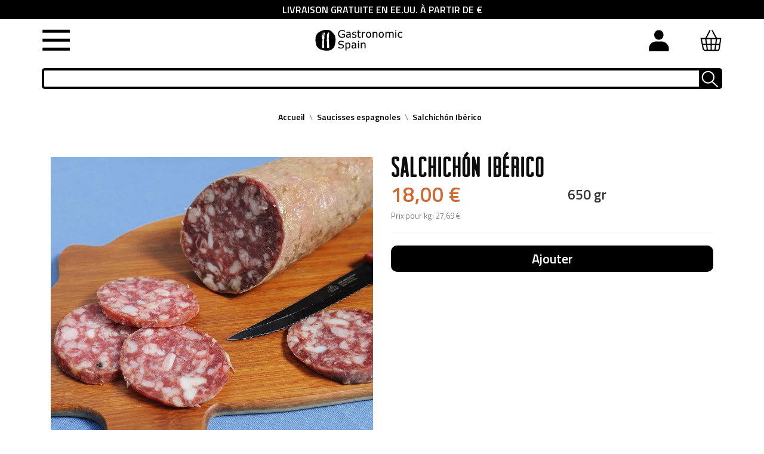

--- FILE ---
content_type: text/html; charset=utf-8
request_url: https://www.gastronomicspain.com/fr/saucisses-espagnoles/salchichon-iberico-de-bellota-cular.html
body_size: 42730
content:
<!doctype html>
<html lang="fr">
    <head><script>(function(w,i,g){w[g]=w[g]||[];if(typeof w[g].push=='function')w[g].push(i)})
(window,'AW-658041741','google_tags_first_party');</script><script async src="/qeid/"></script>
			<script>
				window.dataLayer = window.dataLayer || [];
				function gtag(){dataLayer.push(arguments);}
				gtag('js', new Date());
				gtag('set', 'developer_id.dY2E1Nz', true);
				
			</script>
			
        
            
    <meta charset="utf-8">


    <meta http-equiv="x-ua-compatible" content="ie=edge">




<!-- Google Tag Manager -->
<script>(function(w,d,s,l,i){w[l]=w[l]||[];w[l].push({'gtm.start':
new Date().getTime(),event:'gtm.js'});var
f=d.getElementsByTagName(s)[0],
j=d.createElement(s),dl=l!='dataLayer'?'&l='+l:'';j.async=true;j.src=
'https://www.googletagmanager.com/gtm.js?id='+i+dl;f.parentNode.insertBefore(j,f);
})(window,document,'script','dataLayer','GTM-5SRBGTX9');</script>
<!-- End Google Tag Manager -->



    <link rel="canonical" href="https://www.gastronomicspain.com/fr/saucisses-espagnoles/salchichon-iberico-de-bellota-cular.html">

    <title>Salchichón Ibérico | Acheter En Ligne | Envoi Gratuit</title>
    <meta name="description" content="Achetez en ligne le Salchichón Ibérico de Cebo au meilleur prix. Saucisse iberique de Guijuelo. Poids : 650 gr. Marque : Nieto Martin.">
    <meta name="keywords" content="">
            	        <meta name="robots" content="index,follow"/>
    <meta name="theme-color" content="#e91c00">
    <meta name="apple-mobile-web-app-capable" content="yes"/>
    <meta name="copyright" content="www.gastronomic.com"/>
    <meta name="distribution" content="global"/>
    <meta name="rating" content="General"/>
    <meta name="creator" content="www.gastronomic.com"/>
    <meta name="publisher" content=" (www.gastronomic.com)"/>
    <meta name="geo.region" content="ES-AR"/>
    <meta name="geo.placename" content="Teruel"/>
    <meta name="geo.position" content="40.341201;-1.107731"/>
    <meta name="ICBM" content="40.341201, -1.107731"/>
    <meta name="google-site-verification" content="22P6yngV7599H82zD0tVez31HuF_aJoSC4ZW4prDZd4"/>
                                        <meta name="twitter:card" content="summary">
            <meta name="twitter:title" content="Salchichón Ibérico - NIETO MARTIN">
            <meta name="twitter:description" content="Achetez en ligne le Salchichón Ibérico de Cebo au meilleur prix. Saucisse iberique de Guijuelo. Poids : 650 gr. Marque : Nieto Martin.">
            <meta name="twitter:image" content="https://www.gastronomicspain.com/3002-large_default/salchichon-iberico-de-bellota-cular.webp">
            <meta name="twitter:data1" content="18">
            <meta name="twitter:label1" content="Price">
                            <link rel="preload" href="https://www.gastronomicspain.com/themes/huggestore/assets/css/klinicslabbook-webfont.woff2" as="font" type="font/woff2" crossorigin>
    <link rel="preload" href="https://www.gastronomicspain.com/themes/huggestore/assets/css/arvil_sans-webfont.woff2" as="font" crossorigin>
    <link rel="preload" href="https://www.gastronomicspain.com/themes/huggestore/assets/css/ansocialicons.woff?t0k7qz" as="font" crossorigin>
    <link rel="preload" href="https://www.gastronomicspain.com/themes/huggestore/assets/css/ansocialicons.ttf?t0k7qz" as="font" crossorigin>
    <link rel="preload" href="https://www.gastronomicspain.com/themes/huggestore/assets/css/570eb83859dc23dd0eec423a49e147fe.woff2" as="font" crossorigin>
    <link rel="preload" href="https://www.gastronomicspain.com/modules/anscrolltop/views/fonts/ionicons.ttf?v=2.0.1" as="font" crossorigin>
    <link rel="preload" href="https://fonts.googleapis.com/css?family=Titillium+Web:400,600&display=swap" as="style">
        <link rel="dns-prefetch" href="https://stats.g.doubleclick.net">
    <link rel="dns-prefetch" href="https://www.gstatic.com">
    <link rel="dns-prefetch" href="https://www.google-analytics.com">
    <link rel="manifest" href="/manifest.json"/>
    <style type="text/css">
        @font-face {
            font-family: 'klinic_slabbook';
            src: url('/themes/huggestore/assets/css/klinicslabbook-webfont.woff2') format('woff2'), url('/themes/huggestore/assets/css/klinicslabbook-webfont.woff') format('woff'), url('/themes/huggestore/assets/css/klinicslabbook-webfont.ttf') format('truetype');
            font-weight: normal;
            font-style: normal;
            font-display: swap;
        }

        @font-face {
            font-family: 'arvil_sansregular';
            src: url('/themes/huggestore/assets/css/arvil_sans-webfont.woff2') format('woff2'), url('/themes/huggestore/assets/css/arvil_sans-webfont.woff') format('woff'), url('/themes/huggestore/assets/css/arvil_sans-webfont.ttf') format('truetype');
            font-weight: normal;
            font-style: normal;
            font-display: swap;
        }
        </style>

    <script type="application/ld+json">
        {
            "@context": "http://schema.org",
            "@type": "Restaurant",
            "url": "https://www.gastronomicspain.com/es/",
            "logo": "https://www.gastronomicspain.com/img/gastronomic-spain-food-company-sl-cif-esb44262293-logo-1569495020.jpg",
            "telephone": "0034962068591",
            "address": {
                "@type": "PostalAddress",
                "addressLocality": "Gastronomic Spain",
                "addressRegion": "Spain",
                "streetAddress": "Calle Joaquin Arnau 10 4C Teruel- 44001",
                "postalCode": "44001"
            },
            "aggregateRating": {
                "@type": "AggregateRating",
                "ratingValue": "3.5",
                "reviewCount": "11"
            },
            "description": "Comprar comida española online",
            "name": "Gastronomic Spain",
            "image": "https://www.gastronomicspain.com/img/gastronomic-spain-food-company-sl-cif-esb44262293-logo-1569495020.jpg",
            "review": [
                {
                    "@type": "Review",
                    "author": "John",
                    "datePublished": "2019-11-11",
                    "description": "best quality products.",
                    "name": "John",
                    "reviewRating": {
                        "@type": "Rating",
                        "bestRating": "5",
                        "ratingValue": "1",
                        "worstRating": "1"
                    }
                },
                {
                    "@type": "Review",
                    "author": "Lucas",
                    "datePublished": "2011-03-25",
                    "description": "best Spanish food online store",
                    "name": "Value purchase",
                    "reviewRating": {
                        "@type": "Rating",
                        "bestRating": "5",
                        "ratingValue": "4",
                        "worstRating": "1"
                    }
                }
            ]
        }
    </script>
    <!-- script type="text/javascript" src="/themes/biomarket/js/thirdparts.js" defer async></script -->
    <!-- Global site tag (gtag.js) - Google Ads: 658041741 -->
    <script async src="https://www.googletagmanager.com/gtag/js?id=AW-658041741"></script>
    <script>
        window.dataLayer = window.dataLayer || [];

        function gtag() {
            dataLayer.push(arguments);
        }

        gtag('js', new Date());
        gtag('config', 'AW-658041741');
    </script>

    


    <meta name="viewport" content="width=device-width, initial-scale=1">



    <link rel="icon" type="image/vnd.microsoft.icon" href="/img/favicon.ico?1766411252">
    <link rel="shortcut icon" type="image/x-icon" href="/img/favicon.ico?1766411252">




      <script type="text/javascript" defer src="https://js.stripe.com/v3/" ></script>


  <script type="text/javascript" defer>
        var apple_pay_button_theme = "black";
        var apple_pay_button_type = "plain";
        var btGapTag = {"tagContent":{"tracking_type":{"label":"tracking_type","value":"view_item"},"content_type":{"label":"content_type","value":"'product'"},"contents":{"label":"contents","value":[{"item_id":"1241","item_name":"Salchichon Iberico","currency":"EUR","item_category":"Saucisses espagnoles","price":18,"item_brand":"NIETO MARTIN"}]},"coupon_name":{"label":"coupon","value":"no_coupon"},"value":{"label":"value","value":18},"currency":{"label":"currency","value":"EUR"}},"elementCategoryProduct":"article.product-miniature","elementShipping":"input[type=radio]","elementPayment":".ps-shown-by-js","elementlogin":"button#submit-login","elementsignup":"div.no-account","elementWishCat":"button.wishlist-button-add","elementWishProd":"button.wishlist-button-add","gaId":"G-VFEG0MN5FP","gaEnable":"1","ajaxUrl":"https:\/\/www.gastronomicspain.com\/fr\/module\/ganalyticspro\/ajax","token":"4fa73dbe1b1b84fa363a0020dc2d50c7","bRefund":false,"bPartialRefund":false,"bUseConsent":false,"bUseAxeption":false,"bConsentHtmlElement":"","bConsentHtmlElementSecond":"","iConsentConsentLvl":0,"referer":null,"acbIsInstalled":false,"tagCurrency":"EUR","gaUserId":0};
        var capture_method = "automatic";
        var cb_isDesktop = 1;
        var express_checkout = "0";
        var google_pay_button_theme = "black";
        var google_pay_button_type = "plain";
        var handle_order_action_url = "https:\/\/www.gastronomicspain.com\/fr\/module\/stripe_official\/handleOrderAction";
        var pay_pal_button_theme = "black";
        var pay_pal_button_type = "paypal";
        var postcode = null;
        var prestashop = {"cart":{"products":[],"totals":{"total":{"type":"total","label":"Total","amount":0,"value":"0,00\u00a0\u20ac"},"total_including_tax":{"type":"total","label":"Total TTC","amount":0,"value":"0,00\u00a0\u20ac"},"total_excluding_tax":{"type":"total","label":"Total HT :","amount":0,"value":"0,00\u00a0\u20ac"}},"subtotals":{"products":{"type":"products","label":"Sous-total","amount":0,"value":"0,00\u00a0\u20ac"},"discounts":null,"shipping":{"type":"shipping","label":"Livraison","amount":0,"value":"gratuit"},"tax":null},"products_count":0,"summary_string":"0 articles","vouchers":{"allowed":1,"added":[]},"discounts":[],"minimalPurchase":0,"minimalPurchaseRequired":""},"currency":{"name":"Euro","iso_code":"EUR","iso_code_num":"978","sign":"\u20ac"},"customer":{"lastname":null,"firstname":null,"email":null,"birthday":null,"newsletter":null,"newsletter_date_add":null,"optin":null,"website":null,"company":null,"siret":null,"ape":null,"is_logged":false,"gender":{"type":null,"name":null},"addresses":[]},"language":{"name":"Frances","iso_code":"fr","locale":"fr-FR","language_code":"fr-fr","is_rtl":"0","date_format_lite":"d-m-Y","date_format_full":"d-m-Y H:i:s","id":5},"page":{"title":"","canonical":null,"meta":{"title":"Salchich\u00f3n Ib\u00e9rico | Acheter En Ligne | Envoi Gratuit","description":"Achetez en ligne le Salchich\u00f3n Ib\u00e9rico de Cebo au meilleur prix. Saucisse iberique de Guijuelo. Poids : 650 gr. Marque : Nieto Martin.","keywords":"","robots":"index"},"page_name":"product","body_classes":{"lang-fr":true,"lang-rtl":false,"country-US":true,"currency-EUR":true,"layout-full-width":true,"page-product":true,"tax-display-disabled":true,"product-id-1241":true,"product-Salchich\u00f3n Ib\u00e9rico":true,"product-id-category-10":true,"product-id-manufacturer-5":true,"product-id-supplier-5":true,"product-available-for-order":true},"admin_notifications":[]},"shop":{"name":"Gastronomic Spain Food Company S.L. CIF ESB44262293","logo":"\/img\/gastronomic-spain-food-company-sl-cif-esb44262293-logo-1745567203.jpg","stores_icon":"\/img\/logo_stores.png","favicon":"\/img\/favicon.ico"},"urls":{"base_url":"https:\/\/www.gastronomicspain.com\/","current_url":"https:\/\/www.gastronomicspain.com\/fr\/saucisses-espagnoles\/salchichon-iberico-de-bellota-cular.html","shop_domain_url":"https:\/\/www.gastronomicspain.com","img_ps_url":"https:\/\/www.gastronomicspain.com\/img\/","img_cat_url":"https:\/\/www.gastronomicspain.com\/img\/c\/","img_lang_url":"https:\/\/www.gastronomicspain.com\/img\/l\/","img_prod_url":"https:\/\/www.gastronomicspain.com\/img\/p\/","img_manu_url":"https:\/\/www.gastronomicspain.com\/img\/m\/","img_sup_url":"https:\/\/www.gastronomicspain.com\/img\/su\/","img_ship_url":"https:\/\/www.gastronomicspain.com\/img\/s\/","img_store_url":"https:\/\/www.gastronomicspain.com\/img\/st\/","img_col_url":"https:\/\/www.gastronomicspain.com\/img\/co\/","img_url":"https:\/\/www.gastronomicspain.com\/themes\/huggestore\/assets\/img\/","css_url":"https:\/\/www.gastronomicspain.com\/themes\/huggestore\/assets\/css\/","js_url":"https:\/\/www.gastronomicspain.com\/themes\/huggestore\/assets\/js\/","pic_url":"https:\/\/www.gastronomicspain.com\/upload\/","pages":{"address":"https:\/\/www.gastronomicspain.com\/fr\/direccion","addresses":"https:\/\/www.gastronomicspain.com\/fr\/direcciones","authentication":"https:\/\/www.gastronomicspain.com\/fr\/inicio-sesion","cart":"https:\/\/www.gastronomicspain.com\/fr\/carrito","category":"https:\/\/www.gastronomicspain.com\/fr\/index.php?controller=category","cms":"https:\/\/www.gastronomicspain.com\/fr\/index.php?controller=cms","contact":"https:\/\/www.gastronomicspain.com\/fr\/contacto","discount":"https:\/\/www.gastronomicspain.com\/fr\/descuento","guest_tracking":"https:\/\/www.gastronomicspain.com\/fr\/seguimiento-cliente-no-registrado","history":"https:\/\/www.gastronomicspain.com\/fr\/historial-compra","identity":"https:\/\/www.gastronomicspain.com\/fr\/datos-personales","index":"https:\/\/www.gastronomicspain.com\/fr\/","my_account":"https:\/\/www.gastronomicspain.com\/fr\/mi-cuenta","order_confirmation":"https:\/\/www.gastronomicspain.com\/fr\/confirmacion-pedido","order_detail":"https:\/\/www.gastronomicspain.com\/fr\/index.php?controller=order-detail","order_follow":"https:\/\/www.gastronomicspain.com\/fr\/seguimiento-pedido","order":"https:\/\/www.gastronomicspain.com\/fr\/pedido","order_return":"https:\/\/www.gastronomicspain.com\/fr\/index.php?controller=order-return","order_slip":"https:\/\/www.gastronomicspain.com\/fr\/albaran","pagenotfound":"https:\/\/www.gastronomicspain.com\/fr\/pagina-no-ecnontrada","password":"https:\/\/www.gastronomicspain.com\/fr\/recuperacion-contrasena","pdf_invoice":"https:\/\/www.gastronomicspain.com\/fr\/index.php?controller=pdf-invoice","pdf_order_return":"https:\/\/www.gastronomicspain.com\/fr\/index.php?controller=pdf-order-return","pdf_order_slip":"https:\/\/www.gastronomicspain.com\/fr\/index.php?controller=pdf-order-slip","prices_drop":"https:\/\/www.gastronomicspain.com\/fr\/bajamos-precios","product":"https:\/\/www.gastronomicspain.com\/fr\/index.php?controller=product","search":"https:\/\/www.gastronomicspain.com\/fr\/buscar","sitemap":"https:\/\/www.gastronomicspain.com\/fr\/plan-du-site","stores":"https:\/\/www.gastronomicspain.com\/fr\/tiendas","supplier":"https:\/\/www.gastronomicspain.com\/fr\/proveedor","register":"https:\/\/www.gastronomicspain.com\/fr\/inicio-sesion?create_account=1","order_login":"https:\/\/www.gastronomicspain.com\/fr\/pedido?login=1"},"alternative_langs":{"es-es":"https:\/\/www.gastronomicspain.com\/es\/embutido\/salchichon-iberico-de-cebo.html","en-gb":"https:\/\/www.gastronomicspain.com\/en\/spanish-sausages\/salchichon-iberico-de-bellota-cular.html","de-de":"https:\/\/www.gastronomicspain.com\/de\/spanische-wurst\/salchichon-iberico-de-bellota-cular.html","fr-fr":"https:\/\/www.gastronomicspain.com\/fr\/saucisses-espagnoles\/salchichon-iberico-de-bellota-cular.html","nl-nl":"https:\/\/www.gastronomicspain.com\/nl\/spaanse-worsten\/iberische-kelworst.html"},"theme_assets":"\/themes\/huggestore\/assets\/","actions":{"logout":"https:\/\/www.gastronomicspain.com\/fr\/?mylogout="},"no_picture_image":{"bySize":{"slider_photo":{"url":"https:\/\/www.gastronomicspain.com\/img\/p\/fr-default-slider_photo.jpg","width":87,"height":87},"small_default":{"url":"https:\/\/www.gastronomicspain.com\/img\/p\/fr-default-small_default.jpg","width":99,"height":99},"cart_default":{"url":"https:\/\/www.gastronomicspain.com\/img\/p\/fr-default-cart_default.jpg","width":120,"height":120},"menu_default":{"url":"https:\/\/www.gastronomicspain.com\/img\/p\/fr-default-menu_default.jpg","width":180,"height":180},"catalog_small":{"url":"https:\/\/www.gastronomicspain.com\/img\/p\/fr-default-catalog_small.jpg","width":184,"height":184},"catalog_medium":{"url":"https:\/\/www.gastronomicspain.com\/img\/p\/fr-default-catalog_medium.jpg","width":255,"height":255},"home_default":{"url":"https:\/\/www.gastronomicspain.com\/img\/p\/fr-default-home_default.jpg","width":255,"height":255},"catalog_large":{"url":"https:\/\/www.gastronomicspain.com\/img\/p\/fr-default-catalog_large.jpg","width":398,"height":398},"medium_default":{"url":"https:\/\/www.gastronomicspain.com\/img\/p\/fr-default-medium_default.jpg","width":452,"height":452},"large_default":{"url":"https:\/\/www.gastronomicspain.com\/img\/p\/fr-default-large_default.jpg","width":800,"height":800}},"small":{"url":"https:\/\/www.gastronomicspain.com\/img\/p\/fr-default-slider_photo.jpg","width":87,"height":87},"medium":{"url":"https:\/\/www.gastronomicspain.com\/img\/p\/fr-default-catalog_medium.jpg","width":255,"height":255},"large":{"url":"https:\/\/www.gastronomicspain.com\/img\/p\/fr-default-large_default.jpg","width":800,"height":800},"legend":""}},"configuration":{"display_taxes_label":false,"display_prices_tax_incl":true,"is_catalog":false,"show_prices":true,"opt_in":{"partner":true},"quantity_discount":{"type":"discount","label":"Remise"},"voucher_enabled":1,"return_enabled":1},"field_required":[],"breadcrumb":{"links":[{"title":"Accueil","url":"https:\/\/www.gastronomicspain.com\/fr\/"},{"title":"Saucisses espagnoles","url":"https:\/\/www.gastronomicspain.com\/fr\/saucisses-espagnoles\/"},{"title":"Salchich\u00f3n Ib\u00e9rico","url":"https:\/\/www.gastronomicspain.com\/fr\/saucisses-espagnoles\/salchichon-iberico-de-bellota-cular.html"}],"count":3},"link":{"protocol_link":"https:\/\/","protocol_content":"https:\/\/","request_uri":"\/fr\/saucisses-espagnoles\/salchichon-iberico-de-bellota-cular.html"},"time":1768648193,"static_token":"4fa73dbe1b1b84fa363a0020dc2d50c7","token":"f795f355a987dbfd9ce111d909334825"};
        var psemailsubscription_subscription = "https:\/\/www.gastronomicspain.com\/fr\/module\/ps_emailsubscription\/subscription";
        var ssIsCeInstalled = false;
        var stripe_address = {"id_customer":null,"id_manufacturer":null,"id_supplier":null,"id_warehouse":null,"id_country":null,"id_state":null,"country":null,"alias":null,"company":null,"lastname":null,"firstname":null,"address1":null,"address2":null,"postcode":null,"city":null,"other":null,"phone":null,"phone_mobile":null,"vat_number":null,"dni":null,"date_add":null,"date_upd":null,"deleted":0,"id":null,"id_shop_list":[],"force_id":false};
        var stripe_address_country_code = false;
        var stripe_amount = 0;
        var stripe_calculate_shipping = "https:\/\/www.gastronomicspain.com\/fr\/module\/stripe_official\/calculateShipping";
        var stripe_create_elements = "https:\/\/www.gastronomicspain.com\/fr\/module\/stripe_official\/createElements";
        var stripe_create_express_checkout = "https:\/\/www.gastronomicspain.com\/fr\/module\/stripe_official\/createExpressCheckout";
        var stripe_create_intent = "https:\/\/www.gastronomicspain.com\/fr\/module\/stripe_official\/createIntent";
        var stripe_css = "{\"base\": {\"iconColor\": \"#666ee8\",\"color\": \"#31325f\",\"fontWeight\": 400,\"fontFamily\": \"-apple-system, BlinkMacSystemFont, Segoe UI, Roboto, Oxygen-Sans, Ubuntu, Cantarell, Helvetica Neue, sans-serif\",\"fontSmoothing\": \"antialiased\",\"fontSize\": \"15px\",\"::placeholder\": { \"color\": \"#aab7c4\" },\":-webkit-autofill\": { \"color\": \"#666ee8\" }}}";
        var stripe_currency = "eur";
        var stripe_email = null;
        var stripe_express_amount = 1800;
        var stripe_express_carriers = [];
        var stripe_express_cart_id = null;
        var stripe_express_currency_iso = "eur";
        var stripe_express_customer_model = {"email":null,"name":" ","id":null,"address":{"city":null,"countryIso":null,"street":null,"zipCode":null,"state":null}};
        var stripe_express_phone = null;
        var stripe_express_product_id = 1241;
        var stripe_express_return_url = "https:\/\/www.gastronomicspain.com\/fr\/module\/stripe_official\/orderConfirmationReturn?";
        var stripe_fullname = " ";
        var stripe_layout = "accordion";
        var stripe_locale = "fr";
        var stripe_locations = [""];
        var stripe_merchant_country_code = "ES";
        var stripe_message = {"processing":"Processing\u2026","accept_cgv":"Please accept the CGV","redirecting":"Redirecting\u2026"};
        var stripe_module_dir = "\/modules\/stripe_official";
        var stripe_order_confirm = "https:\/\/www.gastronomicspain.com\/fr\/module\/stripe_official\/orderConfirmationReturn";
        var stripe_payment_elements_enabled = "0";
        var stripe_pk = "pk_live_51POERuP7C1qyL5X15NbFKSoMolAPKeIUjnZVrnp5mp9yBVn9D9x01tfHpU3LteKUfrU0e8fnqxn1fQjQFUIJMz0000dzJlnZq3";
        var stripe_position = "top";
        var stripe_postcode_disabled = "0";
        var stripe_ps_version = "1.7";
        var stripe_theme = "stripe";
        var use_new_ps_translation = true;
      </script>



    <script type="text/javascript">
var sp_link_base ='https://www.gastronomicspain.com';
</script>

<script type="text/javascript">
function renderDataAjax(jsonData)
{
    for (var key in jsonData) {
	    if(key=='java_script')
        {
            $('body').append(jsonData[key]);
        }
        else
            if($('#ets_speed_dy_'+key).length)
            {
                if($('#ets_speed_dy_'+key+' #layer_cart').length)
                {
                    $('#ets_speed_dy_'+key).before($('#ets_speed_dy_'+key+' #layer_cart').clone());
                    $('#ets_speed_dy_'+key+' #layer_cart').remove();
                    $('#layer_cart').before('<div class="layer_cart_overlay"></div>');
                }
                $('.ets_speed_dynamic_hook[id="ets_speed_dy_'+key+'"]').replaceWith(jsonData[key]);
            }
              
    }
    if($('#header .shopping_cart').length && $('#header .cart_block').length)
    {
        var shopping_cart = new HoverWatcher('#header .shopping_cart');
        var cart_block = new HoverWatcher('#header .cart_block');
        $("#header .shopping_cart a:first").hover(
    		function(){
    			if (ajaxCart.nb_total_products > 0 || parseInt($('.ajax_cart_quantity').html()) > 0)
    				$("#header .cart_block").stop(true, true).slideDown(450);
    		},
    		function(){
    			setTimeout(function(){
    				if (!shopping_cart.isHoveringOver() && !cart_block.isHoveringOver())
    					$("#header .cart_block").stop(true, true).slideUp(450);
    			}, 200);
    		}
    	);
    }
    if(typeof jsonData.custom_js!== undefined && jsonData.custom_js)
        $('head').append('<script src="'+sp_link_base+'/modules/ets_superspeed/views/js/script_custom.js">');
}
</script>

<style>
.layered_filter_ul .radio,.layered_filter_ul .checkbox {
    display: inline-block;
}
.ets_speed_dynamic_hook .cart-products-count{
    display:none!important;
}
.ets_speed_dynamic_hook .ajax_cart_quantity ,.ets_speed_dynamic_hook .ajax_cart_product_txt,.ets_speed_dynamic_hook .ajax_cart_product_txt_s{
    display:none!important;
}
.ets_speed_dynamic_hook .shopping_cart > a:first-child:after {
    display:none!important;
}
</style><script>
	var an_productattributes = {
		controller: "https://www.gastronomicspain.com/fr/module/an_productattributes/ajax",
		config: JSON.parse('{\"type_view\":\"standart\",\"display_add_to_cart\":\"1\",\"display_quantity\":\"1\",\"display_labels\":\"0\",\"product_miniature\":\".js-product-miniature\",\"thumbnail_container\":\".thumbnail-container\",\"price\":\".price\",\"regular_price\":\".regular-price\",\"product_price_and_shipping\":\".product-price-and-shipping\",\"separator\":\" \\/ \",\"background_sold_out\":\"#ffc427\",\"color_sold_out\":\"#ffffff\",\"background_sale\":\"#e53d60\",\"color_sale\":\"#ffffff\",\"display_prices\":\"1\"}'),
	}
</script><script>
	var an_stickyaddtocart = {
		controller: "https://www.gastronomicspain.com/fr/module/an_stickyaddtocart/ajax",
	}
</script>





<script type="text/javascript">

    var pbc_labels = ['days', 'hours', 'minutes', 'seconds'];

    var pbc_labels_lang = {

        'days': 'journées',

        'hours': 'heures',

        'minutes': 'minutes',

        'seconds': 'seconds'

    };

    var pbc_labels_lang_1 = {

        'days': 'journée',

        'hours': 'heure',

        'minutes': 'minute',

        'seconds': 'seconde'

    };

    var pbc_offer_txt = "L'offre se termine dans:";

    var pbc_psv = 1.7;

    var pbc_ajax_url = "https://www.gastronomicspain.com/fr/module/pstbannercountdownpro/ajax";

    var pbc_static_token = "4fa73dbe1b1b84fa363a0020dc2d50c7";

</script>
<script type="text/javascript" async>
(function () {
    let isConnectifInitialized = false;
    function getConnectifCartFromAjax(ajaxCart) {
        const connectifCart = {
            cartId: ajaxCart.cn_cart_id?.toString(),
            totalPrice: +ajaxCart.cn_total_price,
            totalQuantity: +ajaxCart.cn_total_quantity,
            products: ajaxCart.cn_products.map(mapFromCartItem)
        };
        return connectifCart;
    }

    function mapFromCartItem(cartItem) {
        const productBasketItem = {
            productDetailUrl: cartItem.url?.toString(),
            productId: cartItem.product_id?.toString(),
            name: cartItem.name?.toString(),
            description: cartItem.description,
            imageUrl: cartItem.image_url,
            unitPrice: +cartItem.unit_price,
            availability: cartItem.availability,
            brand: cartItem.brand,
            unitPriceOriginal: cartItem.unit_price_original,
            unitPriceWithoutVAT: cartItem.unit_price_without_vat,
            discountedPercentage: cartItem.discounted_percentage,
            discountedAmount: cartItem.discounted_amount,
            quantity: +cartItem.quantity,
            price: +cartItem.price,
            publishedAt: cartItem.published_at,
            categories: cartItem.categories,
            tags: cartItem.relatedProductsArray,
            relatedExternalProductIds: cartItem.tagsArray
        };
        return productBasketItem;
    }


    function onConnectifStarted() {
        isConnectifInitialized = true;
        if (typeof prestashop !== 'undefined') {
            prestashop.on(
                'updateCart',
                function (event) {
                    $.ajax({
                        type: 'GET',
                        url: 'https://www.gastronomicspain.com/modules/connectif/cn-cart-ajax.php' + '?retrieve_cart=1',
                        success: function(ajaxCart)
                        {
                            if (!ajaxCart) {
                                return;
                            }

                            const cnCart = JSON.parse(ajaxCart);
                            if (cnCart.cn_cart_exist) {
                                const cart = getConnectifCartFromAjax(cnCart);
                                window.connectif.managed.sendEvents([], { cart });
                            }
                        }
                    });
                }
            );
        }
    }

    if (window.connectif?.managed) {
        onConnectifStarted();
    } else {
        document.addEventListener(
            'connectif.managed.initialized',
            onConnectifStarted
        );
    }
})();
</script><!-- Connectif tracking code -->
<script type="text/javascript" async>
    var _cnid = "fb8e288f-1b55-4b11-a0ee-5432c6babdd5";
    (function(w, r, a, cn, s ) {
        
        w['ConnectifObject'] = r;
        w[r] = w[r] || function () {( w[r].q = w[r].q || [] ).push(arguments)};
        cn = document.createElement('script'); cn.type = 'text/javascript'; cn.async = true; cn.src = a; cn.id = '__cn_client_script_' + _cnid;
        s = document.getElementsByTagName('script')[0];
        s.parentNode.insertBefore(cn, s);
        
    })(window, 'cn', 'https://cdn.connectif.cloud/eu5/client-script/' + 'fb8e288f-1b55-4b11-a0ee-5432c6babdd5');
</script>
<!-- end Connectif tracking code -->                            <link rel="alternate" href="https://www.gastronomicspain.com/es/embutido/salchichon-iberico-de-cebo.html"
                  hreflang="es-es"/>
                                    <link rel="alternate" href="https://www.gastronomicspain.com/en/spanish-sausages/salchichon-iberico-de-bellota-cular.html"
                  hreflang="en-gb"/>
                                    <link rel="alternate" href="https://www.gastronomicspain.com/en/spanish-sausages/salchichon-iberico-de-bellota-cular.html" hreflang="x-default"/>
                                    <link rel="alternate" href="https://www.gastronomicspain.com/de/spanische-wurst/salchichon-iberico-de-bellota-cular.html"
                  hreflang="de-de"/>
                                    <link rel="alternate" href="https://www.gastronomicspain.com/fr/saucisses-espagnoles/salchichon-iberico-de-bellota-cular.html"
                  hreflang="fr-fr"/>
                                    <link rel="canonical" href="https://www.gastronomicspain.com/fr/saucisses-espagnoles/salchichon-iberico-de-bellota-cular.html"/>
                                                    <link rel="alternate" href="https://www.gastronomicspain.com/nl/spaanse-worsten/iberische-kelworst.html"
                  hreflang="nl-nl"/>
            	<script async src="https://www.googletagmanager.com/gtag/js?id=G-VFEG0MN5FP"></script>
<!-- START OF DOOFINDER SCRIPT -->
  <script>
    const dfLayerOptions = {
      installationId: "77cd87f6-6241-4686-bdb8-b67a549d6a6f",
      zone: "eu1",
      language: "fr-fr",
      currency: "EUR"
    };
    (function (l, a, y, e, r, s) {
      r = l.createElement(a); r.onload = e; r.async = 1; r.src = y;
      s = l.getElementsByTagName(a)[0]; s.parentNode.insertBefore(r, s);
    })(document, 'script', 'https://cdn.doofinder.com/livelayer/1/js/loader.min.js', function () {
      doofinderLoader.load(dfLayerOptions);
    });

    document.addEventListener('doofinder.cart.add', function(event) {

      const checkIfCartItemHasVariation = (cartObject) => {
        return (cartObject.item_id === cartObject.grouping_id) ? false : true;
      }

      /**
      * Returns only ID from string
      */
      const sanitizeVariationID = (variationID) => {
        return variationID.replace(/\D/g, "")
      }

      doofinderManageCart({
        cartURL          : "https://www.gastronomicspain.com/fr/carrito",  //required for prestashop 1.7, in previous versions it will be empty.
        cartToken        : "4fa73dbe1b1b84fa363a0020dc2d50c7",
        productID        : checkIfCartItemHasVariation(event.detail) ? event.detail.grouping_id : event.detail.item_id,
        customizationID  : checkIfCartItemHasVariation(event.detail) ? sanitizeVariationID(event.detail.item_id) : 0,   // If there are no combinations, the value will be 0
        cuantity         : event.detail.amount,
      });
    });
  </script>
<!-- END OF DOOFINDER SCRIPT -->






<script src="https://code.jquery.com/jquery-3.2.1.slim.min.js"></script>
<link rel="stylesheet" href="https://cdn.jsdelivr.net/npm/glider-js@1/glider.min.css">
<script src="https://cdn.jsdelivr.net/npm/glider-js@1/glider.min.js" defer></script>



<style>
    div#cart-subtotal-discount .value {
        font-weight: bold;
    }
    .glider-track a {
        display: block;
        height: 100% !important;
    }
    .an_productattributes-qty-add{
        display:block !important;
    }
  
   .top_banner_message {
        width: 100%;
        background-color: #000;
        color: #fff;
        text-align: center;
        height: 32px;
        display: flex;
        align-items: center;
        justify-content: center;
    }
    .header_parte_derecha {
        display: flex;
    }
    body#index div#wld-texto-inicio {
        margin: 0 !important;
        text-align: left !important;
        padding: 0 !important;
        font-weight: 800;
    }
    body#index #wld-texto-inicio>h1 {
        text-transform: uppercase!important;
        font-family: arvil_sansregular,sans-serif!important;
        letter-spacing: 2px;
        color: #000!important;
        font-size: 29px!important;
        text-align: center;
        margin: 0px !important;
        line-height: 1;
    }
    .postmenu {
        background: black;
        color: white;
        text-align: center;
        font-size: 22px;
        line-height: 1.5;
        font-weight: bold;
        width: 90%;
        margin: 2% 5%;
        padding:2%;
    }
    .menuCatMVL .category-title-mvl span{
        float: right;
        margin-right:25px;
    }
    .menuCatMVL .category-title-mvl {
        font-weight: bold;
        border-bottom: 1px solid rgba(211, 211, 211, .5);
        padding: 5px 10px;
        margin: 0;
        line-height: 1.75;
    }
    .menuCatMVL .category-title-mvl > img {
        margin-right: 10px;
    }
    .menuCatMVL .submenu {
        display: none;
    }
    .menuCatMVL .submenu {
        padding-left:40px;
    }
    .menuCatMVL .submenu .submenu {
        padding-left:40px;
    }
    .menuCatMVL .submenu .submenu .submenu{
        padding-left:40px;
    }
   
    .menuCatMVL .rotateArrow{
        transform: rotate(90deg);

    }
    .menuCatMVL .showSubmenu{
        display:block !important;
    }

    .darkBackground, .darkBackground1, .darkBackground2 {
        background: black;
        position: fixed;
        left: 0;
        width: 100%;
        height: 100vh;
        opacity: 0.5;
        z-index: 10;
        top:0;
    }
    .premenu > div {
        width: 100%;
        text-align: center;
        border: 1px solid gray;
        background: #f1f1f1;
        color: black;
        line-height: 2;
    }

    .megamenu_mobile-btn-close {
        width: 100%;
    }
    .megamenu_mobile-btn-close svg{
        float:right;
    }
    .megamenu_mobile-btn-close > span {
        font-size: 22px;
        font-weight: bold;
        color: black;
    }

    .addtocartmovl_line1 {
        display: flex;
        align-items: center;
        line-height: 2;
    }
    .addtocartmovl_line2 {
        width: 100%;
        margin: 0 !important;
    }
    .product-prices-block {
        display: flex;
        justify-content: space-between;
        align-items: center;
        line-height: 2;
    }
    #product span.addedmvlprod {
        font-size: 18px;
    }
    #product .addtocartmvl_qty,#product .addtocartmvl_uds {
        font-size: 35px;
        font-weight: bold;
    }
    .category35.level2 > p > span, .category14.level2 > p > span{
        display: none !important;
    }
    #cart p.block-promo.promo-highlighted,body#cart ul.js-discount.card-block.promo-discounts,  #checkout p.block-promo.promo-highlighted,body#checkout ul.js-discount.card-block.promo-discounts {
        display: none !important;
    }
    #cart #promo-code button, #checkout #promo-code button {
        background: #00AC61;
        text-transform: uppercase;
        border-radius: 0px;
        border: 2px solid green
    }
    body#identificate .indentificate_head p , body#identificate .identificate_bloque_normal p, body#authentication .indentificate_head p , body#authentication .identificate_bloque_normal p{
        color: lightgray;
    }

    body#identificate .form-group,  body#authentication .form-group{
        margin-bottom:0px !important;
    }
    body#identificate footer.form-footer.clearfix, body#authentication footer.form-footer.clearfix {
        margin-top: 10px;
    }
    body#identificate ul.identificate_invitado li, body#authentication ul.identificate_invitado li {
        line-height: 3;
    }
    body#identificate ul.identificate_invitado li span.textocentral, body#authentication ul.identificate_invitado li span.textocentral {
        min-width: 80%;
        display: inline-flex;
        padding-left: 10px;
    }
    body#identificate .identificate_div h1, body#authentication .identificate_div h1 {
        margin: 0 !important;
    }
    body#identificate .identificate_div h2, body#authentication .identificate_div h2 {
        text-align: center;
        font-size: 20px;
    }
    body#identificate .identificate_div p a, body#authentication .identificate_div p a {
        display: block;
        width: fit-content;
        margin: 0 auto;
        background: green;
        padding: 5px 30px;
        color: white;
    }
    body#identificate .identificate_bloque_normal > span, body#identificate .flechadiv > span,body#authentication .identificate_bloque_normal > span, body#authentication .flechadiv > span {
        font-size: 20px;
        color: #c1c1c1;
        cursor: pointer;
        display: block;
        text-align: right;
        margin: 10px 0px;
    }
    body#identificate section.identificate_body input, body#authentication section.identificate_body input,body#identificate  button#submit-login, body#authentication  button#submit-login {
        width: 100%;
        margin-top: 15px;
    }
    body#identificate button#submit-login, body#authentication button#submit-login{
        padding:0px !important;
    }

    body#identificate section.identificate_body form.checkmail input[type="submit"],body#identificate button#submit-login,body#identificate form#customer-form button[type="submit"],body#authentication button#submit-login,body#authentication form#customer-form button[type="submit"] {
        background: white;
        border: 3px solid #00AC61;
        box-shadow: none;
        color: #00AC61;
        font-weight: bold;
        border-radius:10px;
    }
	body#identificate section.identificate_body form.checkmail input[type="submit"] {
		    cursor: pointer;
	}
    body#identificate section.identificate_body form.checkmail input[type="email"], body#identificate input[name="password"], body#identificate input[name="firstname"], body#identificate input[name="lastname"], body#authentication input[name="password"], body#authentication input[name="firstname"], body#authentication input[name="lastname"]{
        border: 0px;
        border-bottom: 3px solid #000;
        margin-top:10px;
        background:none;
        outline:none;
    }
    body#identificate input[name="firstname"], body#identificate input[name="lastname"], body#authentication input[name="firstname"], body#authentication input[name="lastname"]{
        margin-top:0px !important;
    }
    body#identificate label, body#authentication label {
        font-weight: bold;
        font-size: 16px !important;
        margin:0px;
    }
    body#identificate form#login-form section > .form-group.row > div > div, body#authentication form#login-form section > .form-group.row > div > div {
        display:none
    }
    body#identificate div#atrasCarrito, body#authentication div#atrasCarrito {
        display: none;
    }
    body#identificate .forgot-password, body#authentication .forgot-password{
        display:block !important;
    }
    body#identificate .fieldname_email, body#identificate form#customer-form .field_email,  body#authentication .fieldname_email, body#authentication form#customer-form .field_email {
        display: none;
    }
    body#identificate section#content > p, body#authentication section#content > p {
        color: #c1c1c1;
        margin: 0 !important;
    }
    body#identificate section.login-form, body#authentication section.login-form {
        margin-top: 0;
    }
    body#identificate .wrong_password, body#authentication .wrong_password {
        margin: 15px auto;
        background: red;
        color: white;
        padding: 5px 30px;
        border-radius: 10px;
        width: fit-content;
        font-weight: bold;
    }
    body#identificate .field_sponsorship, body#authentication .field_sponsorship {
        display: none;
    }
    body#addresses .addresses-footer {
        padding-bottom: 15px;
    }
    body#order-detail .box {
        padding: 0px 1rem;
    }
   
    body#identificate .field_newsletter input, body#authentication .field_newsletter input  {
        border: 2px solid #333;
        width: 20px;
        height: 20px;
        border-radius: 4px;
        margin: 2px 13px 0 0;
        flex: 0 0 20px;
        align-items: center;
        background: 0 0;
        position: unset;
        opacity: 1;
    }
    body#identificate .field_newsletter span.custom-checkbox span ,body#identificate .field_newsletter em, body#authentication .field_newsletter span.custom-checkbox span ,body#authentication .field_newsletter em{
        display: none !important;
    }
    body#identificate form#customer-form button[type="submit"],   body#authentication form#customer-form button[type="submit"] {
        padding: 0;
        width: 100%;
    }
    body#identificate section.register-form > p, body#authentication section.register-form > p{
        color: #c1c1c1;
    }
    body#invitado .invitado_head a {
        background: #00AC61;
        padding: 5px 30px;
        color: white;
        font-weight: bold;
    }
    body#my-account #content .links a i {
        font-size: 1.5rem !important;
        padding-bottom: 0 !important;
        width: 15% !important;
        color: #c1c1c1;
    }
    body#my-account #content .links a span{
        padding:0px !important;
        display:flex;
        width: 100%;
        align-items: center;
        text-transform: none;
    }
    body#my-account .breadcrumb-wrapper,body#history .breadcrumb-wrapper, body#identity .breadcrumb-wrapper,body#idioma .breadcrumb-wrapper,body#pais .breadcrumb-wrapper, body#address .breadcrumb-wrapper, body#order-detail .breadcrumb-wrapper, body#discount .breadcrumb-wrapper , body#invitado .breadcrumb-wrapper, body#addresses .breadcrumb-wrapper, body#identificate .breadcrumb-wrapper, body#authentication .breadcrumb-wrapper   {
        display: none;
    }
    body#my-account section#wrapper,body#address section#wrapper {
        padding: 0;
    }
	
    body#category span.wld-ver-mas {
        text-transform: lowercase;
        font-weight: bold;
		display: none;
    }
	.cat_desc #category_description_short h2 {
		padding-bottom: 0px !important;
	}
	
    body#my-account h1 {
        text-align: left !important;
        margin: 0 !important;
        text-transform: capitalize;
    }
    body#my-account .links {
        margin-top: 25px;
    }
    body#my-account #content .links a {
        display: flex;
        align-items: center;    
    }
    body#my-account #content .links a img, body#invitado ul.identificate_invitado li a img{
       margin-right:25px;
    }
    body#my-account .links {
        margin-left: 15px;
    }
    body#my-account footer#footer, body#identity footer#footer, body#history  footer#footer, body#addresses  footer#footer, body#discount footer#footer, body#idioma footer#footer, body#contact footer#footer, body#pais footer#footer, body#identificate footer#footer, body#invitado footer#footer,  body#authentication footer#footer{
        display: none !important;
    }
    body#my-account div#content-wrapper, body#identity div#content-wrapper, body#history body#addresses, body#discount div#content-wrapper, body#idioma div#content-wrapper, body#contact div#content-wrapper, body#pais div#content-wrapper {
        margin-bottom:100px;
    }
    body#idioma div#content-wrapper li,body#pais div#content-wrapper li {
        margin: 10px;
        list-style: disc;
    }
    body#idioma div#content-wrapper ul,body#pais div#content-wrapper ul {
        margin-left: 20px;
    }
    body#pais div#content-wrapper ul, body#addresses section#wrapper {
        margin-bottom: 125px;
    }
    body#idioma div#content-wrapper li.selectedLangMVL a {
        border: 3px solid green;
    }
    body#idioma div#content-wrapper li a, body#pais div#content-wrapper li a {
        border: 3px solid white;
        padding: 5px;
        line-height: 2;
        font-size: 20px;
        font-weight: bold;
    }
    body#idioma div#content-wrapper div#content-wrapper p, body#pais div#content-wrapper div#content-wrapper p {
        color: #c1c1c1;
    }
    body#module-allinone_rewards-sponsorship footer.page-footer,body#identity footer.page-footer, body#addresses footer.page-footer,body#discount footer.page-footer, body#history footer.page-footer, body#order-detail footer.page-footer{
        display: none;
    }
    body#identity form input {
        background: none;
        border: none;
        border-bottom: 1px solid green;
    }
    body#identity form label{
        color:green;
        font-size:18px;
    }
    body#identity .custom-checkbox label {
        display: flex;
    }
    body#identity .field_newsletter, body#identity form#customer-form > section > .form-group {
        display: none;
    }
    body#identity .field_firstname .col-md-6,body#identity .field_lastname .col-md-6,body#identity .field_email .col-md-6{
        display:flex;
    }
    body#identity .field_firstname span.input-group-btn,body#identity .field_lastname span.input-group-btn,body#identity .field_email span.input-group-btn{
        right: 40px;
    }
    body#identity .field_new_password{
        display:none;
    }       
    body#identity .quieres_cambiar_contra{
        margin-top: 20px;
        text-decoration: underline;
    }
    body#discount .cart-rule {
        border: 3px solid;
        border-radius: 11px;
        padding: 13px;
        font-size: 20px;
        line-height: 1.5;
        margin-bottom: 15px;
    }
    body#order-detail section.order-message-form.box section.form-fields .row:first-child {
        display: none;
    }
    body#order-detail .order-message-form p {
        display: none;
    }
    body#order-detail section.order-message-form .form-control-label {
        display: none !important;
    }
    body#order-detail .messages .message>div{
        margin:0px !important;
    }
 
    body#identificate .input-group, body#authentication .input-group{
        outline:none;
    }
    .cerrarModalHelp {
        float: right;
    }
    body#checkout section.checkout-step .address, body#checkout .address-alias.h4{
        font-family: "Titillium Web", Arial, sans-serif !important;
        letter-spacing: 0 !important;
        text-transform: initial !important;
    }
    body#pais .selected_country {
        border: 4px solid green !important;
    }
    body#product .product-flags {
        top:0;
    }
</style>

<style>
@media only screen and (max-width:767px){
   body#category #search_filters_wrapper {
        position: fixed;
        top: 0;
        width: 100%;
        background: white;
        height: 110vh;
        z-index: 1111111111;
        padding: 20px 20px;
        left: 0;
    }
    #category #search_filters .gs-filtrado .facet,#category #left-column #search_filters.MARCA .gs-filtrado{
        max-width:100% !important;
        width: 100% !important;

    }
    #category #search_filters, {
        width: 100%;
        display: inline-block;
    }
    #category #search_filters .gs-filtrado .facet .facet-label .search-link, #search_filters .gs-filtrado .facet .facet-dropdown a,#category .facet-dropdown {
        background: white !important;
        border: none !important;
        color: black !important;
        text-align: left !important;
        padding:0px !important;
        font-size: 20px !important;
        width:fit-content !important;
    }
    #category #left-column #search_filters_wrapper li {
        list-style: disc;
        margin-bottom: 10px;
        margin-top: 15px;
        border-bottom: 1px solid silver;
        padding-bottom: 15px;
    }

    #category #search_filters {
        margin-left: 20px;
    }
  
    #category #search_filters .gs-filtrado .facet .facet-label {
        display: block;
    }
}
@media only screen and (max-width:991px){
    body#authentication .checkbox {
        display: flex;
        align-items: center;
    }
    body#checkout p.add-address-comment {
        margin: 10px !important;
        text-align: center;
    }
    body#invitado .header-menu-block, body#my-account .header-menu-block {
        display: none;
    }
    .modalHelp,.modalHelp1,.modalHelp2 {
        position: fixed;
        border: 1px solid;
        top: 5%;
        width: 80%;
        left: 10%;
        background: white;
        border-radius: 5px;
        padding: 10px;
        z-index: 201;
    }
    header#header {
        position: sticky;
        left: 0;
        top: 0;
        width: 100%;
        z-index: 10;
        border: 1px solid black;
        background: white;
    }

    .fixed-menu-mvl div#logo_mvl, 
    .fixed-menu-mvl div#cuenta_mvl,
    .fixed-menu-mvl .buscador_mvl2 {
        display: none !important;
    }
    .fixed-menu-mvl .buscador_mvl1{
        display:flex !important;
        margin: 0 !important;
        width: 55%;
        height: 29px !important;
    }

    .fixed-menu-mvl .buscador_mvl1 > div{
        height: 29px !important;
        min-height: 29px !important;
        border-radius: 5px;
    }
    nav#mobile_menu_mod div#buscador_mvl {
        display: flex;
        align-items: center;
        justify-content: center;
        margin: 0px 8px;
        border: 2.5px solid black;
        border-radius: 5px;
        height: 34px;
    }
    nav#mobile_menu_mod div#buscador_mvl input {
        width: 100%;
        border: none;
        padding:0px;
    }
    nav#mobile_menu_mod div#buscador_mvl > div {
        height: 31.5px;
        background: black;
        width: 34px;
        display: flex;
        align-items: center;
        justify-content: center;
        min-width: 34px;
        min-height: 31.5px;
    }
    .fixed-menu-mvl .mobile{
        padding: 8px !important;
    }
    .fixed-menu-mvl #carrito_mvl img{
        width:30px;
    }
 
    .product-miniature .product-description{
        padding: 10px !important;
    }
    div#cuenta_mvl {
        padding-right: 22px;
    }
    #product .addtocartmvl{
        display: flex !important;
        justify-content: left !important;
        align-items: center;
    }
    .addtocartmvl {
        align-items: center;
        justify-content: left;
        padding: 0px 0px;
    }
  
    .addtocartmvl > div {
        margin: 0px;
        margin: 0px 10px 0px 0px;
    }
    body#identificate h1, body#authentication h1 {
        margin: 0 !important;
    }

    .addtocartmvl_btn span {
        border: 1px solid;
        min-width: 65px !important;
        display: flex;
        text-align: center;
        background: black;
        color: white;
        font-size: 36px;
        margin: 5px 0px auto;
        vertical-align: middle;
        justify-content: center;
        align-items: center;
    }
    nav.breadcrumb ol li:first-child{
        display:none;
    }
    .addtocartmvl_btn {
        display: flex;
        align-items: center;
        justify-content: center;
    }
    .addtocartmvl_greenbar_left,.addtocartmvl_greenbar_right {
        width: 50%;
        padding:2px 2%;
        font-size:20px;
    }
    .proceedDisabeld{
        background: #7a7a7a !important;
        border-radius: 0px !important;
        width:100% !important;
    }
    .addtocartmvl_greenbar_left {
        font-weight: bold;
    }
    .addtocartmvl_greenbar_right {
        display: flex;
        align-items: center;
        justify-content: end;
    }

    .addtocartmvl_greenbar_right_left > div {
        display: flex;
        justify-content: end;
    }
    .addtocartmvl_greenbar {
        background: #00AC61;
        display: flex !important;
        color: white;
        align-items: center;
        position: fixed;
        width: 100%;
        left: 0;
        z-index: 199;
        bottom:60px;
        border:2px solid darkgreen;
    }
    #product .addtocartmvl {
        align-items: baseline;
    }
    .addtocartmvl_qty {
        margin: 0px 10px 0px 0px;
    }
    body#category .addtocartmvl_btn img, body#product .addtocartmvl_btn img, body#cart .addtocartmvl_btn img {
        width: 50%;
    }
    #index .addtocartmvl_btn img {
        max-width: 50px !important;
        width:50%;
    }
    .addtocartmvl_greenbar_right_right img {
        padding: 7px;
    }
    #cart .addtocartmvl_btn{
        justify-content: end !important;
    }
    #category .product-miniature .price,  #index .product-miniature .price {
        margin-right: 0px !important;
        width: 50%;
    }
    #category .product-weight-new, #index .product-weight-new{
        width: 50%;
        text-align:right;
    }
    #category .product-miniature .regular-price,  #index .product-miniature .regular-price {
        font-size: 15px !important;
    }
    body#category .product-miniature .regular-price {
        margin-right: 5px;
        margin-left: 5px;
    }
    #product .images_min{
        display:none;
    }
    body#checkout header#header{
        display:none;
    }
    nav#mobile_menu_mod .mobile {
        display: flex;
        width: 100%;
        align-items: center;
        padding: 16px 8px;
        justify-content: space-between;
    }
    nav#mobile_menu_mod .total_elements {
        margin-top: -13px;
        position: absolute;
        right:8px;
        background: #27C433;
        line-height: 1;
        border-radius: 10px;
        color: white;
        width: 15px;
        font-size: 11px;
        height: 15px;
        display: flex;
        align-items: center;
        justify-content: center;
        font-weight: bold;
    }
    nav#mobile_menu_mod div#logo_mvl > a > div {
        line-height: 1.2;
        font-weight: bold;
    }
    nav#mobile_menu_mod #logo_mvl a {
        display: flex;
        align-items: center;
        justify-content: center;
    }
    #mobile_top_menu_wrapper{
        max-width: 100% !important;
        width: 100%;
    }
    .search_mvl{
        display:none !important;
    }
    .showbuscador {
        display: block !important;
        position: fixed;
        width: 100%;
        z-index: 9000000;
        height: 100vh;
        background: white;
        top: 0;
    }
    .flechabuscador span{
        position: absolute;
        right: 20px;
        font-size:30px;
        top:20px;
    }
    .flecha_altura.flechabuscador {
        margin: 0px 20px;
    }
    ul.showresults {
        display: block !important;
        z-index: 11111111;
        height: 85vh;
        position: fixed;
        top: 150px !important;
    }
    .an_productattributes-add {
        width: 100% !important;
        padding:0 !important;
    }
    .an_productattributes-fields {
        display: none !important;
    }

    #cart .cart-mvl-item {
        display: flex;
    }
    #cart .cart-mvl-item > div {
        padding: 5px;
    }
    .mvldown{
        color:white;
        background:black;
    }
    body#product p.nombre_producto, body#product .product-quantity.product-variants-item.clearfix {
        display: none !important;
    }
    button.btn.btn-primary.add-to-cart {
        background: black !important;
        border-radius: 10px;
        padding: 10px !important;
    }
    body#product .product-add-to-cart{
        width:100%;
    }
    body#addresses .address, body#history .order {
        border: 5px solid cornflowerblue;
        border-radius: 10px;
    }
    body#addresses .addressSelected {
        border-color: green !important;
        background: #d4edda;
    }
    body#addresses article.address{
        margin-bottom: 1rem;
    }
     body#addresses .address-footer {
        display: flex;
        align-items: center;
        border:none !important;
    }
    body#addresses .address-footer > div {
        width: 50%;
    }
    body#addresses .address-footer > div span{
        font-size: 20px;
    }
    body#addresses .address-footer .address-footer-right {
        text-align: right;
    }
    body#addresses h1,  body#history h1,  body#identity h1 {
        margin-left: 20px;
        text-align:left !important;
    }
    body#address h1{
        text-align:left !important;
        margin: 0 !important;
    }
    body#address .flechadiv{
        margin-right: 15px !important;
        margin-top: 5px;
    }
    body#pais .flecha_altura h1 {
        margin: 10px !important;
    }
    body#addresses .address-footer-left {
        font-size: 20px;
    }
    body#addresses .flechadiv,body#order-detail .flechadiv{
        margin-left: 15px !important;
        margin-top: 0px;
    }
    body#history .flechadiv, body#idioma .flechadiv{
        margin-left: 25px !important;
        margin-top: 5px;
    }
    body#addresses section#content > p,body#history section#content > p {
        margin-left: 20px;
        color: #7a7a7a;
        margin-bottom: 5px;
    }
    body#addresses header.page-header,  body#history header.page-header,  {
        margin-bottom: 5px !important;
    }
    body#addresses .addresses-footer a span {
        font-size: 20px !important;
        margin-bottom: 10px !important;
        color:green;
        display:block;
        font-weight: bold;
    }
    body#addresses address {
        min-height: unset !important;
        margin: 0 !important;
        font-size: 18px !important;
    }
    body#addresses .address-footer-left span {
        color: green;
        font-weight: bold;
    }
    body#addresses .address-footer-left {
        display: flex;
        align-items: center;
    }
    body#history .order {
        margin: 5% 20px;
        padding: 5px !important;
    }
    body#history .order-view-mvl {
        display: flex;
        align-items: center;
    }
    #history .orders {
        margin: 10px 0px !important;
    }
    body#history a.order-view-mvl-left {
        width: 70%;
    }
    body#history a.order-view-mvl-left h3{
        color:black !important;
        margin:0px !important;
    }
    body#history a.order-view-mvl-right {
        width: 30%;
        text-align: center;
        font-size: 24px;
        font-weight: 900;
        color: #7a7a7a;
    }
    body#history .date {
        color: black;
        font-weight: 900;
    }
    body#history .reordermvl a {
        font-size: 20px;
        font-weight: bold;
        text-decoration: underline;
    }
    body#history .status {
        font-size: 20px;
        font-weight: 900;
    }
    body#history #footer{
        padding-top: 0rem !important;
    }
    
    body#identity .flecha_altura h1{
       margin-left: 0px !important; 
    }
    body#product .product-description {
        margin: 20px;
    }
    body#address form input, body#address form select {
        border: none !important;
        background: none;
        border-bottom: 1px solid green !important;
        font-size: 20px;
        color: black;
        font-weight: bold;
        padding-left: 0;
        padding-top: 0;
        padding-bottom: 0;
    }
    body#address form label {
        color: green !important;
        font-size: 20px;
        font-weight: bold;
        margin-bottom: 0 !important;
        padding-top: 0 !important;
    }
    body#address form span{
        display:none;
    }
    body#address form input:focus,body#address form select:focus{
        outline: none;
    }
    body#address form .form-group{
        margin-bottom:5px !important;
    }
    body#address .form-footer button {
        background: white;
        color: green;
        border: 1px solid green;
        margin: 10px;
    }
    body#address .form-footer {
        justify-content: end !important;    
    }
    body#order-detail .proddetmvl {
        display: flex;
        padding: 0rem 1rem;
    }
    body#order-detail .proddetmvl .proddetmvlleft {
        width: 80%;
    }
    body#order-detail .proddetmvlright {
        text-align: right;
        width: 20%
    }
    body#order-detail .downloadInvoiceMVL{
        text-align: center;
        text-decoration: underline;
        font-size: 20px;
    }
    body#order-detail section#content > p, h1 {
        margin: 0rem 1rem !important;
    }
    body#order-detail .box{
        margin-bottom: 0rem !important; 
    }
    body#order-detail .proddetmvlblock{
        padding:0rem 1rem;
    }
    body#order-detail .page-order-detail .messages .message {
        border-bottom: 1px solid #f6f6f6 !important;
    }
    body#order-detail .page-order-detail #order-infos ul {
        font-weight: bold;
    }
    body#cart footer#footer {
        display: none !important;
    }
    body#cart .cart-grid-right {
        bottom: 15px !important;
        top: unset !important;
        position: fixed !important;
        border-top: 1px solid #00AC61;
        margin: 0%;
        width: 100%;
    }
    body#cart .checkout.cart-detailed-actions.card-block a {
        background: #00AC61;
        text-transform: uppercase;
        border-radius: 0px;
        border: 2px solid green;
    }
    body#cart .shopping-continue {
        display: none;
    }
    
    body#cart div#promo-code form {
        width: 100%;
        flex-direction: initial !important;
        align-items: center !important;
    }
    body#cart div#promo-code form button, body#cart div#promo-code form input {
        width: 48%;
        margin: 1% !important;
        padding: 10px 0px;
    }
    body#cart .cart-voucher p a {
        width: 50%;
        display: block;
        text-align: right;
        font-size: 1rem;
        color: #c1c1c1;
        font-weight: bold;
    }
    body#cart .cart-voucher p label {
        width: 50%;
        text-align: left;
        font-size: 1rem;
        color: #c1c1c1;
        font-weight: bold;
    }
    body#cart .cart-voucher p {
        display: flex;
    }
    body#cart .block-promo {
        padding-bottom: 0;
    }
    body#cart .cart-grid-body {
        height: 75vh;
        overflow-y: scroll;
    }
    body#cart .cart-detailed-totals {
        padding: 17px 18px 10px !important;
    }
    div#menu-icon span,div#inicio span,div#buscador_mvl span,div#cuenta_mvl span{
        width: 100%;
        line-height: unset !important;
    }
   .mobile .textoMenuMVL {
        position: relative;
        bottom: 5px;
    }
    #wrapper {
        padding-top: 0 !important;
    }
    #main .page-content, #main .page-header {
        margin-bottom: 0.5rem !important;
    }
    body#pais p, body#idioma p {
        padding: 0rem 10px !important;
        margin-bottom: 5px;
    }
    .flecha_altura{
        display:flex;
        align-items:center;
    }
    .page-my-account #content .links a {
        text-transform: inherit !important;
    }

    body#order-detail h3{
        margin:0px 3px !important
    }
    body#order-detail #order-infos {
        font-weight: bold;
        color: black;
        font-size: 16px;
    }
    body#order-detail section#content >p {
        color: #c1c1c1;
    }
    body#order-detail .proddetmvl {
        color: black;
        font-weight: bold;
    }
    body#order-detail .form-footer {
        display: flex;
        justify-content: right;
    }
    body#order-detail .form-footer button{
        margin:unset !important;
    }
    body#product h1.product-name.h1{
        margin-left:0px !important;
        margin-top:5px !important;
    }
    body#discount .flechadiv {
        margin: 20px;
    }
    body#discount h1 {
        margin: 0 !important;
        width:90%;
    }
    body#discount .flechadiv {
        margin: 10px 15px;
    }
    div#search_widget {
       padding: 0;
    }
    #header .search-widget form input[type=text] {
        border: 3px solid green !important;
    }
    .an_productattributes {
        margin-top: 30px !important;
    }
    #cart a.remove-from-cart.mvldown {
        border: 1px solid;
        min-width: 65px !important;
        text-align: center;
        background: block;
        color: white;
        font-size: 36px;
        margin: 5px auto !important;
        vertical-align: middle; 
    }
    #cart a.remove-from-cart.mvldown i{
        text-align: center;
        margin: 0 auto;
        display: block;
        width: 100%;
    }
    #cart .cart-item:last-child {
        padding-bottom: 120px !important;
    }
    #cart .cart-item .product-line-grid {
        align-items: initial !important;
    }
    #cart .cart-item {
        padding: 5px 0 5px 0px !important;
    }
    #cart .product-line-grid-body {
        width: 100%;
    }
 
    body#category .content_scene_cat_bg {
        min-height: fit-content !important;
    }

 
    #category .titulos_filtro_mvl {
        display: none !important;
    }
    #category h1 {
        margin: 0 !important;
        padding: 0 !important;
    }
    #category .desplegarfiltros {
        background: #00AC61;
        width: fit-content;
        padding: 4px 20px;
        color: white;
        font-size: 20px;
        margin-left: 10px;
    }
    #category  .wld-fotos-productos .wld-active {
        border-bottom: 2px solid #00AC61 !important;
        font-weight: 600;
        color:#00AC61;
    }
    #category h2 {
        font-size: 28px !important;
        font-weight: 900 !important;
        text-align: left !important;
    }
    body#invitado .invitado_head {
        text-align: center;
    }
    body#invitado h2 {
        font-size: 20px;
    }
    body#invitado ul.identificate_invitado li {
        line-height: 3;
    }
    body#invitado h1 {
        margin-bottom: 30px !important;
    }
    body#invitado .invitado_head p {
        margin: 15px 20px;
    }
    div#menu-icBuscadoron {
        display: inline-grid !important;
        text-align: center;
    }
    #category span.addedmvlprod, #index span.addedmvlprod  {
        font-size: 18px;
        color: lightgray;
    }
    #product .glider-dot.active{
        background:black;
    }
    body#order-detail section.order-message-form button {
        background: white;
        color: black;
        border: 1px solid;
        border-radius: 10px;
        padding: 0;
        width: fit-content;
    }
    body#order-detail h3{
        text-transform: unset !important;
    }
    .ui-autocomplete .prices-block {
        display: contents !important;
    }
    .ui-autocomplete .product-price\,.price,.ui-autocomplete .ui-menu-item .product-desc .product {
        color: black;
    }
    .ui-autocomplete .ui-menu-item a {
        display: flex !important;
        width: 100%;
        flex-direction: inherit !important;
    }
    .ui-autocomplete .ui-menu-item a img {
        width: 85px !important;
        margin: 0px 10px;
    }
    .ui-menu .ui-menu-item .product-desc {
        justify-content: flex-start !important;
        margin: 0 !important;
    }

    .ui-menu .ui-menu-item {
        border-bottom: 1px solid lightgray;
        margin: 0px 5px !important;
    }

    #cart .product-line-grid-body>.product-line-info>.label {
        color: black;
        font-weight: bold;
    }   
    #cart .product-line-grid-body {
        width: 100%;
        padding: 0;
        margin: 0 5px;
    }
    #cart span.addedmvlprod {
        display: none;
    }
    #cart .addtocartmvl {
        display: flex;
        font-size: 25px;
        font-weight: bold;
    }
    #cart .cart-detailed-actions {
        padding: 0px !important;
    }
    #search_filters .gs-filtrado .facet .facet-dropdown .dropdown-menu {
        width: 85vw;
        line-height: 2;
        background: white;
        margin-top:25px !important;
    }
    .mobile-menu-header {
        padding: 15px !important;
        margin: 0 !important;
        padding: 10px 10px !important;
    }
    div#mobile_top_menu_wrapper {
        padding: 0 !important;
    }
    body#discount .cart-rule ul{
        margin:0px !important;
    }
    
    body#addresses div#nprogress {
        display: none !important;
    }
    body#cart .card.cart-summary {
        position: fixed;
        bottom: 0;
        width: 100%;
        border-top: 1px solid green;
    }
    #cart .addtocartmovl_line1 {
        border: none !important;
    }
    .block-promo .cart-summary-line .label, .block-promo .promo-name{
        color: #00AC61 !important;
    }
    .glider-next {
        right: 1% !important;
        top:42% !important;
    }
    .glider-prev {
        left: 1% !important;
        top:42% !important;
    }
    footer#footer a.logo_slogan-link {
        display: none;
    }
    .flecha_altura.flechabuscador h1 {
        margin: 0 !important;
    }
    .mobile-lang-and-cur {
        display: none;
    }
    body#index #wld-texto-inicio>h1 {
        padding: 16px 0px 8px 0px!important;
    }
 
    div#wld-texto-inicio > h1 > span {
        font-size: 16px;
        font-weight: 600;
    }
  
    body#product .product-prices {
        line-height: 35px;
        display: flex;
        align-items: center;
    } 
    body#identificate form#login-form .js-visible-password, body#authentication form#login-form .js-visible-password {
        border: 0px;
        border-bottom: 3px solid;
        margin-top: 10px;
        background: none;
    }
    .featured-products_header h2 {
        margin:16px 0px !important;
    }
    #module-allinone_rewards-sponsorship #content{
        box-shadow:none !important;
    }
    #module-allinone_rewards-sponsorship .breadcrumb-wrapper {
        display: none;
    }
    body#module-allinone_rewards-sponsorship header.page-header {
        display: none;
    }
    body#module-allinone_rewards-sponsorship .flecha_altura{
        margin-bottom:15px;
    }
    body#module-allinone_rewards-sponsorship .flecha_altura p{
        width: 90%;
        margin: 0;
        font-size: 28px;
        font-weight: 900;
    }
    body#addresses .flecha_altura h1, body#identity .flecha_altura h1,  body#address .flecha_altura h1, body#history .flecha_altura h1, body#order-detail .flecha_altura h1, body#idioma .flecha_altura h1, body#pais .flecha_altura h1{
        width: 90%;
    }
    body#addresses .flechadiv, body#identity .flechadiv,  body#address .flechadiv, body#history .flechadiv, body#idioma .flechadiv, body#pais .flechadiv, body#module-allinone_rewards-sponsorship .flechadiv {
        width: 10%;
    }
    body#checkout section#js-checkout-summary {
        display: none;
    }
    body#checkout .chechout-steps {
        padding-top: 0 !important;
    }
    body#checkout .checkout-content {
        display: block !important;
    }
    body#checkout section#checkout-addresses-step.-current{
        height: 90vh !important;
    }
    body#checkout section#checkout-personal-information-step.-current,body#checkout section#checkout-addresses-step.-current,body#checkout section#checkout-delivery-step.-current,body#checkout section#checkout-payment-step.-current{
        position:fixed;
        top: 0;
        height: 100vh;
        background: white;
        z-index: 100000;
        left: 0;
        width: 100%;
        overflow-y: scroll;
    }
    body#checkout #checkout-personal-information-step.-current .btn-primary.continue,  body#checkout section#checkout-addresses-step.-current .btn-primary.continue, body#checkout section#checkout-delivery-step.-current .btn-primary.continue,  body#checkout section#checkout-payment-step.-current div#payment-confirmation button  {
        position:fixed;
        bottom: 0;
        left: 0;
        width: 100%;
        border-radius: 0;
        background: #00AC61;
        border: 2px solid darkgreen;
        margin:0 !important;
    }
    body#checkout section.checkout-step.-current .step-title{
        padding: 10px !important;
    }
    body#checkout .tituloscheckout {
        display: flex;
        align-items: center;
    }
    body#checkout .tituloscheckout > h1 {
        width: 90%;
    }
    body#checkout .tituloscheckout > .flechadiv {
        width: 10%;
        margin:10px;
    }
    body#checkout  .flechadiv{
        display:none;
    }
    body#checkout .-current .flechadiv {
        display: block;
    }
    body#checkout section .-unreachable {
        opacity: 0.5;
    }
    body#checkout #footer,body#checkout .addtocartmvl_greenbar {
        display:none !important;
    }
    body#checkout section.checkout-step .address-item.selected {
        border: 5px solid green !important;
        background: #d4edda;
    }
    body#checkout section.checkout-step .address-item {
        border: 5px solid cornflowerblue;
        border-radius: 10px;
        width:90%;
        margin:1% 5%;
    }
    body#checkout section.checkout-step .address-item .custom-radio {
        display: none;
    }
    body#checkout section.checkout-step .address {
        margin-left: 0 !important;
    }
    body#checkout section.checkout-step .address-footer {
        display: flex;
        align-items: center;
    }
    body#checkout .address-footer-left, body#checkout .address-footer-right {
        width: 50%;
    }
    body#checkout .address-footer-right a {
        color: lightgray !important;
        font-size: 20px;
    }
    body#checkout span.address-alias.h4{
        display:none !important;
    }
  
    body#checkout .h3:not(.product-title) {
        font-family: "Titillium Web", Arial, sans-serif !important;
        letter-spacing: 0 !important;
    }
  
    body#checkout section.checkout-step .content {
        margin: 0px 20px;
    }
    body#checkout textarea#delivery_message {
        height: 50vh;
    }
    body#cart h1.h2 {
        font-family: "Titillium Web", Arial, sans-serif !important;
        letter-spacing: 0 !important;
        margin: 0 !important;
        text-transform:capitalize;
        text-transform: initial !important;
    }
    body#cart header#header {
        display: none;
    }
    body#cart div#promo-code {
        position: fixed;
        top: 0;
        width: 100%;
        height: 100vh;
        background: white;
        left: 0;
        padding:20px;
        z-index:1;
    }
    body#cart .card.cart-container >.card-block {
        display: flex;
    }
    body#cart h1.h2 {
        width: 90%;
    }
    body#checkout .address-footer-left {
        display: flex;
        align-items:center;
    }
    body#checkout .address-footer-left > span {
        color: green;
        font-weight: bold;
        font-size: 20px;
    }
    body#checkout p.add-address a {
        font-size: 20px !important;
        margin-bottom: 10px !important;
        color: green !important;
        display: block;
        font-weight: bold;
    }
    iframe#launcher {
        bottom: 120px !important;
    }
    body#cart span.coupon_add {
        float: right;
        color: #00AC61;
        text-transform: uppercase;
        border-radius: 0px;
        border: 1px solid;
        padding: 0.5rem;
        line-height: 0.5rem;
        margin: 0.5rem;
        min-width: 100px;
        text-align:center;
    }
    body#cart ul.coupon_list li {
        line-height: 3;
    }
    body#cart span.coupon_code {
        font-weight: bold;
    }
    body#cart span.coupon_add.coupon_added {
        color: deepskyblue !important;
        border:none;
    }
    body#discount .notallowedaddtocard {
        position: fixed;
        top: 5%;
        width: 90%;
        text-align: center;
        background: white;
        border: 1px solid;
        border-radius: 10px;
        padding: 10px;
        z-index: 10;
    }
    body#discount .darkbackground {
        background: black;
        height: 100vh;
        width: 100%;
        position: fixed;
        z-index: 10;
        top: 0;
        left: 0;
        opacity: 0.5;
    }
    body#discount .notallowedaddtocard .cerrar {
        text-align: right;
        padding: 0px 10px;
    }
    .amegamenu_mobile-modal {
        height: 100vh;
    }
    .total_to_pay {
        margin-top: -4px;
        position: absolute;
        right:8px;
        color: #27C433;
        line-height: 1;
        border-radius: 10px;
        font-size: 12px;
        height: 15px;
        display: flex;
        align-items: center;
        justify-content: center;
        font-weight: bold;
        background: white;
    }
    #pagenotfound #header .header-top.tablet-h, #pagenotfound #header #search_widget, .header-top .row.vertical-center.header-top-wrapper>.position-static{
        display:block !important;
    }
    #pagenotfound #header #search_widget form input[type=text] {
        background: #f9f9f9 !important;
        font-size: 14px;
        padding: 11px 40px 10px 20px !important;
        border: 0 !important;
        border-radius: 5px;
        font-weight: 700;
        width:100%;
    }
    #pagenotfound .top-right {
        width: 100%;
        padding: 0;
        margin: 0;
        min-width: 100%;
        max-width: 100%;
        display: block;
    }
    #pagenotfound  #header #search_widget button[type=submit] {
        position: absolute;
        top: 75px;
        right: 20px;
        border: none;
        background: none;
    }
    .flecha_altura.flechabuscador>p {
        font-size: 28px;
    }
    .search_mvl {
        padding-top: 25px;
    }
    .product-miniature.product-height:not(.col-lg-12) .product-price-and-shipping{
        display:block !important;
        flex:0 !important;
    }    
    .addtocartmovl_line1 {
        justify-content: center;
    }
    #checkout .header-banner{
        display:none;
    }
    body#identificate .flechadiv, body#authentication .flechadiv  {
        display: flex;
        align-items: center;
        justify-content: space-between;
    }
    body#identificate .flechadiv h1, body#authentication .flechadiv h1 {
      margin:0px !important;
    }
    .fixed-menu-pc div#logo_pc {
        display: none;
    }
    .fixed-menu-pc .buscador_pc1 {
        width: 500px;
    }
    nav#pc_menu_mod .total_to_pay{
        right:16px;
    }
    #identificate .flecha_altura, #authentication .flecha_altura {
        display: flex;
        align-items: center;
        justify-content: space-between;
    }
    #identificate .flecha_altura h1, #authentication .flecha_altura h1{
        margin:0px !important;
    }
    body#contact .contact-rich2 {
        display: none;
    }
    a#identity-country-link, a.ets_click_show {
        display: none;
    }
    ul.identificate_invitado a#identity-country-link{
        display: block !important;
    }
}
</style>

<style>
    @media only screen and (min-width:767px){
        
        #cart .cart-total {
            padding-top: 10px !important;
            margin-top: 15px !important;
        }
        .block-promo .cart-summary-line .label span, .block-promo .promo-name span, .block-promo .cart-summary-line{
            margin:0px !important;
        }    
        #cart #cart-subtotal-shipping, #cart #cart-subtotal-products, #checkout #cart-subtotal-shipping, #checkout #cart-subtotal-products, #cart div#cart-subtotal-discount, #checkout div#cart-subtotal-discount{
            margin-top:25px !important;
            margin-bottom:0px;
        } 
        .block-promo .cart-summary-line .label, .block-promo .promo-name{
            margin-bottom:0px;
            margin-top:25px;
        }
        .modalHelp,.modalHelp1,.modalHelp2  {
            position: fixed;
            border: 1px solid;
            top: 15%;
            width: 50%;
            left: 25%;
            background: white;
            border-radius: 5px;
            padding: 10px;
            z-index: 201;
        }
        body#contact .contact-rich2 {
            display: none;
        }
        #authentication .login-form-forgot{
            width: 100% !important;
        }
        #authentication  section#content {
            padding: 0;
        }
        #search_filters .gs-filtrado .facet .facet-dropdown .dropdown-menu {
            width: 100%;
        }
        .facet-dropdown .select-list {
            background: white !important;
            padding: 4px 10px !important;
            border-bottom: 1px solid;
        }
        #category .gs-filtrado a.select-title {
            background-color: #fff;
            padding: 4px 10px;
            border: 1px solid #000;
            font-size: 14px!important;
        }
        .pc div#menu-icon {
            cursor: pointer;
        }
        body#category .content_scene_cat .content_scene_cat_bg.img-no-bg {
            padding: 15px 0px;
        }
        #header .header-top.tablet-h{
            display:none;
        }
        nav#pc_menu_mod .pc {
            display: flex;
            width: 100%;
            align-items: center;
            justify-content: space-between;
            min-width: 100%;
            margin: 16px 0px 28px 0px;
        }
        div#cuenta_pc {
            padding-right: 50px;
        }
        body#index #wld-texto-inicio>h1 {
            padding: 45px 0px 28px 0px!important;
        }
        header#header {
            position: sticky;
            left: 0;
            top: 0;
            z-index: 10;
            background: white;
            width: 100%;
            min-width: 100%;
        }
        nav#pc_menu_mod{
            width: 1140px;
            max-width: 100%;
            margin: 0 auto;
        }
        .fixed-menu-pc .pc{
            margin: 16px 0px 16px 0px !important;
        }
        .fixed-menu-pc div#cuenta_pc,
        .fixed-menu-pc .buscador_pc2 {
            display: none !important;
        }
        .fixed-menu-pc .buscador_pc1{
            display:flex !important;
            margin: 0 !important;
            width: 350px;
        }

        .fixed-menu-pc .buscador_pc1 > div{
            height: 35px !important;
            min-height: 35px !important;
            border-radius: 5px;
        }
        nav#pc_menu_mod div#buscador_pc {
            display: flex;
            align-items: center;
            justify-content: center;
            border: 4px solid black;
            border-radius: 5px;
            height: 35px;
        }
        nav#pc_menu_mod div#buscador_pc input {
            width: 100%;
            border: none;
            padding:0px;
            height: 25px;
        }
        nav#pc_menu_mod div#buscador_pc > div {
            height: 35px;
            background: black;
            width: 34px;
            display: flex;
            align-items: center;
            justify-content: center;
            min-width: 35px;
            min-height: 35px;
        }
        .featured-products_header h2 {
            margin:32px 0px !important;
        }
       
        .product-prices-block {
            display: flex;
            justify-content: space-between;
            align-items: center;
            line-height: 2;
        }
        .an_productattributes-add-to-cart-btn {
            width: 100% !important;
        }
        .custombanners.displayHomeSliderFullWidth {
            display: flex;
            max-width: 100% !important;
        }
        nav#pc_menu_mod .total_to_pay {
            margin-top: -1px;
            position: absolute;
            margin-left: -8px;
            color: #27C433;
            line-height: 1;
            border-radius: 10px;
            height: 15px;
            display: flex;
            align-items: center;
            justify-content: center;
            font-weight: bold;
            width: 40px;
            background: white;
        }
        nav#pc_menu_mod .total_elements {
            margin-top: -13px;
            position: absolute;
            margin-left: 15px;
            background: #27C433;
            line-height: 1;
            border-radius: 10px;
            color: white;
            width: 15px;
            height: 15px;
            display: flex;
            align-items: center;
            justify-content: center;
            font-weight: bold;
            padding: 10px;
        }
        .addtocartmvl {
            align-items: center;
            justify-content: left;
            padding: 0px 0px;
        }
    
        .addtocartmvl > div {
            margin: 0px;
        }
    
        .addtocartmvl_btn span {
            border: 1px solid;
            min-width: 65px !important;
            display: flex;
            text-align: center;
            background: black;
            color: white;
            font-size: 36px;
            vertical-align: middle;
            justify-content: center;
            align-items: center;
        }
        body#module-allinone_rewards-sponsorship .flechadiv{
            display:none;
        }
        .addtocartmvl_btn {
            display: flex;
            align-items: center;
            justify-content: center;
        }
        .addtocartmvl_greenbar_left,.addtocartmvl_greenbar_right {
            width: 50%;
            padding:2px 2%;
            font-size:20px;
        }

        .addtocartmvl_greenbar_left {
            font-weight: bold;
        }
        .addtocartmvl_greenbar_right {
            display: flex;
            align-items: center;
            justify-content: end;
        }

        .addtocartmvl_greenbar_right_left > div {
            display: flex;
            justify-content: end;
        }
        .addtocartmvl_greenbar {
            background: #00AC61;
            display: flex !important;
            color: white;
            align-items: center;
            position: fixed;
            width: 100%;
            left: 0;
            z-index: 199;
            bottom:60px;
            border:2px solid darkgreen;
        }
       
        #index .addtocartmvl_btn img {
            max-width: 50px !important;
            width:50%;
        }
        button.btn.an_productattributes-add-to-cart-btn{
            border:none;
        }
        .addtocartmvl_qty {
            margin: 0px 10px 0px 0px;
        }
        .breadcrumb-wrapper {
            background: none !important;
            text-align: center;
        }
        .breadcrumb{
            padding:35px 0px !important;

        }
        .breadcrumb-wrapper a span {
            color: black;
            font-weight: bold;
        }
        body#category .addtocartmvl_btn img, body#product .addtocartmvl_btn img, body#cart .addtocartmvl_btn img {
            width: 50%;
            max-width:50px;
        }
        #product .addtocartmvl{
            display: flex !important;
            justify-content: space-between !important;
            align-items: center;
            border-top: 1px solid lightgray;
            padding-top: 10px;
        }
        body#checkout p.add-address-comment {
            text-align: center;
        }
        #product .product-prices {
            display: flex;
            justify-content: space-between;
        }
        #product .addtocartmvl_qty_uds {
            display: flex;
        }
        #product .product-prices span#product-availability {
            font-weight: bold;
            font-size: 23px;
            color: #27C433;
            line-height: 25px;
        }
        #product .product-prices .product-weight-new b {
            font-size: 23px;
            line-height: 25px;
        }
        #product .product-quantity.product-variants-item {
            display: none;
        }
        #product .add {
            width:100%;
        }
        #product .add-to-cart {
            background: black !important;
            border-radius: 10px;
            padding: 10px !important;
            font-size: 22px;
            font-weight: bold;
            width:100%;
            margin:0px;
        }

        #category h2 {
            margin-bottom: 0px !important;
            padding-bottom: 25px !important;
        }
        #category section#wrapper {
            padding-top: 0px !important;
        }
         #cart .cart-item .product-line-grid {
            align-items: initial !important;
        }
        #cart .cart-item {
            padding: 5px 0 5px 0px !important;
        }
        #cart .product-line-grid-body {
            width: 100%;
        }
        #cart .cart-mvl-item {
            display: flex;
            width:100%;
            font-weight:bold;
        }
        #cart .cart-mvl-item > div {
            padding: 5px;
        }
        #cart .product-line-grid-body {
            display: flex;
            align-items: center;
        }
        #cart span.addedmvlprod {
            display: none;
        }
        #cart .product-line-info {
            width: 50%;
        }
        #cart .addtocartmvl {
            width:50%;
        }
        #cart  .addtocartmovl_line1 {
            border: none !important;
        }
        #cart .addtocartmvl {
            display: flex;
            align-items: center;
        }
        #cart a.remove-from-cart.mvldown {
            max-width: 65px;
            text-align: center;
        }
        #cart .shopping-continue {
            display: none;
        }
        #cart nav#mobile_menu_mod div#menu-icon, #cart div#cuenta_mvl,#cart div#carrito_mvl,#cart nav#mobile_menu_mod div#buscador_mvl,#cart footer#footer {
            display: none;
        }
        #cart .checkout.cart-detailed-actions.card-block a {
            background: #00AC61;
            text-transform: uppercase;
            border-radius: 0px;
            border: 2px solid green;
        }
        body#cart div#cart-subtotal-products {
            border: none !important;
            padding-bottom: 0px;
            margin-bottom: 0px;
        }
        #cart .collapse-button.promo-code-button, #checkout .collapse-button.promo-code-button{
            float: right;
            cursor:pointer;
            width: 50%;
            text-align:center
        }
        body#checkout #cart-subtotal-products {
            margin-top: 25px !important;
            margin-bottom:0px;
            padding-bottom:0px;
        }


        #checkout .cart-total.cart-summary-line .label{
            text-align:left;
            width:50%;
        }
        
        #cart .block-promo, #checkout .block-promo {
            margin: 0;
            padding: 0;
        }
        #cart .cart-detailed-totals span.label,#cart .cart-detailed-totals .cart-voucher > p > label{
            color: black;
            font-size: 20px !important;
            font-weight: bold !important;
            margin-bottom: 0px;
        }

        #cart h1.h2 {
            text-align: center;
            font-size: 3rem;
        }
        #cart .card.cart-container .separator,#cart .cart-item {
            border-color: black !important;
        }
        #cart div#atrasCarrito img, #checkout div#atrasCarrito img {
            transform: rotate(180deg);
            width:15px;
            margin-right: 5px;
        }
        #cart div#atrasCarrito, #checkout div#atrasCarrito {
            font-size: 20px;
            display: flex;
            cursor: pointer;
        }
        #cart nav#mobile_menu_mod.fixed-menu .mobile{
            justify-content: center !important;
        }
        #cart .cart-mvl-item .product-image.media-middle {
            padding: 10px;
            width: 20% !important;
        }
        #cart .cart-mvl-item .product-image.media-middle img{
            width: 100%;
        }
        #cart .cart-mvl-item .product-line-grid-body {
            margin: 0;
            width: 80% !important;
        }
        #cart .cart-mvl-item .product-line-grid-body a{
            display:block;
            width: 85% !important;
        }
        #cart div#atrasCarrito > div{
            display: flex;
            align-items: center;
            justify-content: center;
        }
        #cart div#promo-code h2,#cart div#menu-icon,  #checkout div#promo-code h2 {
            display: none;
        }
        #cart .header_parte_derecha,  #cart .buscador_pc, #checkout .header_parte_derecha,  #checkout .buscador_pc {
            visibility: hidden;
            pointer-events: none;
            width: 0;
            height: 0 !important;
        }
        #cart .cart-grid-right.col-xs-12.col-lg-4, #checkout .cart-grid-right.col-xs-12.col-lg-4 {
            position: sticky;
            top: 50px !important;
        }  
        #cart span.coupon_add, #checkout span.coupon_add {
            float: right;
            color: #00AC61;
            text-transform: uppercase;
            border-radius: 0px;
            border: 1px solid;
            padding: 0.5rem;
            line-height: 0.5rem;
            margin: 0.5rem;
            min-width: 100px;
            text-align:center;
        }
        #cart ul.coupon_list li, #checkout ul.coupon_list li {
            line-height: 3;
        }
        #cart span.coupon_code, #checkout span.coupon_code {
            font-weight: bold;
        }
        #cart span.coupon_add.coupon_added {
            color: deepskyblue !important;
            border:none;
        }
        #discount .notallowedaddtocard {
            position: fixed;
            top: 5%;
            width: 90%;
            text-align: center;
            background: white;
            border: 1px solid;
            border-radius: 10px;
            padding: 10px;
            z-index: 10;
        }
        #discount .darkbackground {
            background: black;
            height: 100vh;
            width: 100%;
            position: fixed;
            z-index: 10;
            top: 0;
            left: 0;
            opacity: 0.5;
        }
        #discount .notallowedaddtocard .cerrar {
            text-align: right;
            padding: 0px 10px;
        }
        #identificate .flechadiv img, #authentication .flechadiv img{
            opacity:0;
        }
        #pais .flechadiv{
            display: none;
        }
        body#invitado ul.identificate_invitado li {
            width: 66%;
            margin-left: 33%;
            line-height: 4;
        }
        body#invitado ul.identificate_invitado li a {
            width:100%;
        }
        body#identificate .div#atrasCarrito, body#authentication .div#atrasCarrito{
            display:none;
        }
        body#identificate .fieldname_password .form-group.row, body#authentication .fieldname_password .form-group.row {
            display: grid;
            width: 100%;
            margin:0;
        }
        body#identificate .fieldname_password .col-md-6, body#identificate .fieldname_password .col-md-3, body#identificate form#customer-form .col-md-6, body#identificate form#customer-form .col-md-3, body#authentication .fieldname_password .col-md-6, body#authentication .fieldname_password .col-md-3, body#authentication form#customer-form .col-md-6, body#authentication form#customer-form .col-md-3{
            width:100% !important;
            padding:0px;
            text-align:left;
        }
        body#identificate div#content-wrapper, body#authentication div#content-wrapper {
            width: 40%;
            margin: 0 auto;
        }
        body#my-account #content .links {
            width: 100%;
            margin: 0;
        }
        body#addresses h1,  body#history h1,  body#identity h1 {
            text-align:left !important;
        }
        body#identity form#customer-form section > div > div{
            display:grid !important;
        }
        form#customer-form section > div > div {
            display: inline !important;
            margin:0 !important;
        }
        form#customer-form section > div > div > label {
            text-align: left !important;
        }
        form#customer-form button {
            margin: 0;
        }
        body#identity form#customer-form button {
            margin: 5px !important;
        }
        body#discount .cart-rule ul li:first-child{
            min-width:25%;
        }
        body#discount .cart-rule ul {
            display: flex;
            align-items: unset;
            justify-content: space-between;
            margin: 10px 0px;
        }
        body#contact .breadcrumb-wrapper {
            display: none;
        }
        body#contact #wrapper #left-column a {
            font-size: 12px;
        }
        body#order-detail .proddetmvlblock {
            display: none;
        }
        body#order-detail div#order-infos ul li {
            font-weight: bold !important;
            color: black;
        }
        body#order-detail section.order-message-form.box form footer button {
            margin: 0 !important;
        }
        body#order-detail .downloadInvoiceMVL {
            margin-left: 70px;
            font-size: 18px;
            text-decoration: underline;
        }
        body#order-detail section.order-message-form.box textarea.form-control {
            border: 2px solid #27C433;
            border-radius: 10px;
            background: none;
        }
        body#my-account .myaccount_pc_header {
            display: flex;
            align-items: center;
            justify-content: space-between;
            margin:3%
        }
        body#my-account header.page-header {
            display: none;
        }

        body#my-account #content .links a {
            width: 66%;
            left:33%;
            margin-bottom: 20px;
        }
        .cerrarsesion{
            margin-left: 70px;
        }
        body#checkout div#menu-icon{
            display:none !important;
        }
        body#cart .addtocartmvl_btn {
            justify-content: end !important;
        }
        body#checkout .chechout-steps > section {
            display:none;
        }
        body#checkout .chechout-steps > section.-current {
            display:block !important;
        }
        body#checkout section.checkout-step .btn-primary.continue,body#checkout #payment-confirmation button {
            width: 100%;
            background: #00AC61;
            border-radius: 0px;
            border: 2px solid green;
        }
        body#checkout #footer {
            display: none;
        }
        body#checkout textarea#delivery_message {
            min-height: 30vh;
        }
        body#checkout .chechout-steps h1, #cart h1.h2,body#checkout .chechout-steps h2.h4 {
            font-family: "Titillium Web", Arial, sans-serif !important;
            letter-spacing: unset;
        }
        body#checkout  .cart-summary-line, body#cart  .cart-summary-line {
            align-items: center !important;
        }
        body#checkout .cart-summary-line .label, body#checkout .cart-voucher > p > label{
            color: black;
            font-size: 20px !important;
            font-weight: bold !important;
            margin:0px;
        }
        body#checkout section.checkout-step .address-footer {
            display: flex;
            align-items: center;
            justify-content: space-between;
        }
        body#checkout section.checkout-step .address-footer a{
            margin:0px !important;
        }
        body#checkout #delivery-addresses {
            margin-bottom: 20px;
        }
        body#checkout section.checkout-step .address-item.selected {
            border: 2px solid #00AC61 !important;
            border-radius: 20px;
        }
        body#invitado .invitado_head{
            text-align: center;
            width: 50%;
            margin: 0 auto;
        }
        body#addresses .addressSelected {
            border: 2px solid #00AC61 !important;
            border-radius: 20px;
        }
        body#addresses .addressNotSelected {
            cursor:pointer;
        }
        body#addresses .address-footer {
            display: flex;
            justify-content: space-between;
            border:none;
        }
        body#addresses address {
            margin-left: 36px;
        }
        body#addresses .addressSelected .custom-radio input[type=radio]:checked+span, body#checkout .selected .custom-radio input[type=radio]:checked+span{
            background: #00AC61 !important;
        }
        body#addresses .addressSelected .custom-radio, body#checkout .selected .custom-radio{
            border-color: #00AC61 !important;
        }
        body#addresses span.custom-radio {
            margin-right: 5px !important;
        }
        body#checkout section.checkout-step, body#checkout section.checkout-step:last-child{
            border-bottom: none !important;
        }
        div#mobile_top_menu_wrapper {
            max-width: 280px;
            width: 30%;
            min-width: 30%;
        }
        #cart h1.h2 {
            font-size: 30px !important;
            margin: 10px !important;
            text-transform: capitalize !important;
        }
        #cart #promo-code button, #checkout #promo-code button {
            margin: 0;
        }
        #cart div#promo-code form, #checkout div#promo-code form {
            display: flex;
            flex-wrap: unset !important;
            align-items: center !important;
        }
        body#cart div#promo-code form button{
            width: 48%;
            margin: 1% !important;
            padding: 10px 0px;
        }
        body#checkout div#promo-code form input {
            width: 98%;
            margin: 1% !important;
            padding: 10px 0px;
        }
        body#checkout p.add-address-comment {
            display: flex;
            justify-content: space-evenly;
        }
        body#order-detail section#content > p {
            padding-left: 1rem;
        }
        .glider.draggable {
            cursor: pointer !important;
        }
       
    }
</style>

<style>
    @media screen and (-webkit-min-device-pixel-ratio: 2) and (max-width: 991px) {
        nav#pc_menu_mod .total_to_pay {
            margin-left: 0px;
            top: 15px;
        }
    }
    @media only screen and (-webkit-min-device-pixel-ratio: 3) and (max-device-width: 767px) {
		_::-webkit-full-page-media, _:future, :root .total_to_pay {
		   margin-top: -35px;
		}
    }
</style>

<style>
    @media screen and (-webkit-min-device-pixel-ratio:0) and (min-width: 991px) {
        nav#pc_menu_mod .total_to_pay {
            margin-left: 0px;
            top: 16px;
        }
    }


    @media screen and (-webkit-min-device-pixel-ratio:0) and (min-width: 767px) and (max-width: 991px) {
        nav#pc_menu_mod .total_to_pay {
            margin-left: 0px;
            top: 16px;
            right: 30px;
        }
    }

    @media only screen and (min-width:991px){
        .address-footer-left > span {
            display: none;
        }
        #identificate .flechadiv img, #authentication .flechadiv img {
            display: none !important;
        }
      
        #identificate .identificate_bloque_normal p, #authentication .identificate_bloque_normal p {
            margin: 0;
        }
         body#contact div#content-wrapper {
            width: 70%;
        }
        body#contact div#left-column {
            width: 30%;
        }
        body#order-detail #content-wrapper p {
            line-height: 3;
        }
        body#order-detail header.page-header {
            margin: 0 !important;
            padding-left: 1rem;
        }
      
    
    }
    @media only screen and (min-width:767px) and (max-width:991px){
        body#idioma div#content-wrapper p, body#order-detail #content-wrapper p{
            margin: 20px 0px;
            padding:0px !important;
        }
        #cart .cart-mvl-item .product-line-grid-body a {
            margin: 0 !important;
        }
        
        #cart .cart-grid-body {
            top:5vh;
            height: 70vh !important;
            overflow-y: scroll;
        }
        #cart header#header {
            display: block !important;
            position:fixed;
            height: 5vh;
            z-index: 0 !important;
        }
        #cart .cart-grid-right.col-xs-12.col-lg-4{
            top:unset !important;
        }
        #cart .card.cart-summary {
            position: fixed;
            bottom: 0;
            width: 100%;
            border-top: 1px solid green;
        }
        #cart div#promo-code h2 {
            display: block !important;
            width: 98%;
            margin: 15px auto;
        }
        body#contact #left-column {
            display: none;
        }
        body#contact #content-wrapper {
            width: 70% !important;
            margin-left: 15% !important;
            margin-top: 40px !important;
        }
        body#contact .contact-rich2 {
            margin-top: 100px;
            width: 60% !important;
            margin-left: 25% !important;
            display: block !important;
        }
        body#addresses .address{
            border:none;
        }
        body#addresses .addresses-footer a span {
            color: unset;
            font-size: 18px;
            font-weight: normal;
        }
        body#checkout section.checkout-step .address-item {
            border: unset;
            border-radius: 10px;
            width: 90%;
            margin: 0% 3%;
            width: 44%;
        }
        body#checkout section.checkout-step .address-item.selected{
            background:unset !important;
        }
        body#checkout header#header {
            position: fixed;
            top: 0;
            width: 100%;
            display:block;
        }
        body#checkout section#checkout-personal-information-step.-current, body#checkout section#checkout-addresses-step.-current, body#checkout section#checkout-delivery-step.-current, body#checkout section#checkout-payment-step.-current {
            top: 70px;
        }
        body#checkout nav#pc_menu_mod .pc, body#cart nav#pc_menu_mod .pc {
            justify-content: center;
        }
        body#checkout #atrasCarrito, body#cart #atrasCarrito {
            margin-right: 40px;
        }
        body#checkout .-current .flechadiv{
            display:none;
        }
        .addtocartmvl_btn span{
            margin:0px !important;
        }
       
      
    }
    @media only screen and (max-width:1179px){
        .gs-filtrado-row {
            align-items: center !important;
          
        }
      
    }
    @media only screen and (min-width:1179px){
        .ocultarFiltros{
            display:block !important;
        }
        div#search_filters_wrapper .flechadiv {
            display: none !important;
        }
        .desplegarfiltros {
            display: none;
        }
        .search_filters_mobile-modal {
            display: block !IMPORTANT;
        }
        .facet-dropdown.dropdown img {
            display: none;
        }
    }

    @media only screen and (min-width:767px) and (max-width:1180px){
        div#category-top h2.title_filter{
            display:none;
        }
        nav#pc_menu_mod{
            width: 960px !important;
            max-width: 100%;
            margin-left: auto;
            margin-right: auto;
            padding-left: 15px;
            padding-right: 15px;
        }
        div#mobile_top_menu_wrapper {
            width: 35% !important;
            min-width: 350px !important;
            max-width: 35% !important;
        }
        .fixed-menu-pc .pc {
            padding: 16px 16px 16px 16px !important;
        }
        nav#pc_menu_mod .pc {
            padding: 16px 16px 28px 16px;
            margin: 0 !important;
        }
       
        #mobile_menu_mod div#buscador_mvl {
            border: 4px solid black !important;
            height: 35px !important;
        }
        nav#mobile_menu_mod div#buscador_mvl > div {
            height: 35px;
            width: 35px;
            min-width: 35px;
            min-height: 35px;
        }
        div#buscador_pc {
            margin: 0px 16px;
        }
        body#product .product-description {
            display: inline-block;
            width: 100%;
            margin: 0% !important;
            padding: 0px 40px;
        }
        body#product .images-container{
            display:block !important;
        }
        #product .addtocartmvl{
           width:100%;
        }
        #cart .cart-detailed-totals span.label, #cart .cart-detailed-totals .cart-voucher > p > label {
            font-size: 15px !important;
        }
        #identificate section#wrapper, #authentication section#wrapper {
            padding-top: 1.563rem !important;
        }
        #identificate h1, #authentication h1 {
            margin: 0 !important;
        }
        #identificate  .login-form-forgot, #authentication .login-form-forgot{
            width: 100% !important;
        }
        body#identificate .flechadiv > span,  body#authentication .flechadiv > span {
            position: absolute;
            right: 0;
        }
        body#my-account #content .row > p {
            padding-top: 15px !important;
            padding-left: 10px;
        }
        body#idioma #content-wrapper, body#identity #content-wrapper, body#order-detail #content-wrapper{
            width: 80%;
            margin: 2% 10%;
        }
        body#discount #content-wrapper, body#history #content-wrapper  {
            width: 90%;
            margin: 2% 5%;
        }
        body#idioma .flechadiv,body#identity .flechadiv,body#order-detail .flechadiv ,body#discount #content-wrapper .flechadiv,body#history #content-wrapper .flechadiv,body#addresses .flechadiv{
            display: none;
        }
      
        body#idioma div#content-wrapper h1,  body#order-detail #content-wrapper h1 {
            margin: 0px !important;
            padding:0px;
        }
        body#order-detail .form-footer{
            display: block !important;
            margin-bottom: 15px;
        }
        body#order-detail button.btn.btn-primary.form-control-submit {
            background-color: #0d0d0d !important;
            color: #ffffff !important;
            border-radius: 30px !important;
        }
        body#order-detail .downloadInvoiceMVL {
            text-align: left !important;
            line-height: 3;
        }
        body#history #content-wrapper h1, body#history #content-wrapper p{
            margin:10px 0px !important;
        }
        body#history .order-actions {
            display: flex;
            align-items: center;
            justify-content: center;
            margin: 15px 0px;
            border:none;
        }
        body#history .order-actions a{
            line-height: 1;
        }
        body#history .table td, body#history .table th {
            padding: 10px 5px !important;
        }
        body#contact .contact-rich2 {
            display: none;
        }
        #cart .header_parte_derecha div#cuenta_pc, #checkout .header_parte_derecha div#cuenta_pc{
            padding-right: 0px !important;
        }
        nav#pc_menu_mod{
            padding:0px;
        }
        .fixed-menu-pc nav#pc_menu_mod .pc {
            padding-bottom:16px !important;
        }
    }
</style>


<style>
div#_desktop_language_selector {
    padding-right: 16px;
}
div#_desktop_language_selector a.dropdown-item, div#_desktop_language_selector span {
    text-transform: uppercase;
}
div#_mobile_cart .blockcart.cart-preview {
    margin-right: 22px !important;
}


.page-category #category-top #js-product-list-top .titulos_filtro_mvl {
    width: 100%;
    padding-bottom: 8px;
    padding-left: 4px;
    padding-right: 9px;
    display: flex;
    align-items: center;
}

.page-category #category-top #js-product-list-top .titulos_filtro_mvl h2.title_filter {
    width: 30%;
    float: left;
    margin-top: 0;
    margin-bottom: 0;
    text-align:left;
    font-size: 25px;
    line-height: 28px;
}


.page-category #category-top #js-product-list-top .titulos_filtro_mvl .total-products {
    width: 70%;
    float: left;
    margin-top: 0;
    margin-bottom: 0;
    display: block;
    text-align: right;
    padding: 0;
}

body #search_filters .gs-filtrado {
    display: block;
}

body #search_filters .gs-filtrado section.facet {
    float: left;
}

@media (max-width: 991px) {
    body .an_productattributes-qty-add .an_productattributes-fields {
        width: 30% !important;
        float: left;
    }
    body .an_productattributes-qty-add .an_productattributes-add {
        width: 70% ;
        float: left;
        padding-left: 5px;
    }
    body .an_productattributes-qty-add {
        display: block !important;
    }
    body #js-product-list-top .wld-fotos-productos {
        width: 50%;
        float: right;
        margin-top: -35px;
    }
    /* #category #left-column #search_filters.MARCA {
        width: 95%;
        display: inline-block;
    }
    #category #left-column #search_filters.MARCA .gs-filtrado {
        display: inline-block;
        width: 50%;
    }
    #category #left-column #search_filters.MARCA .gs-filtrado section.facet {
        max-width: 96%;
        margin-left: 0;
        margin-right: 0;
    } */
    body #search_filters .gs-filtrado section.facet {
        width: 100%;
    }
    .page-category #category-top {
        padding-top: 0;
        padding-bottom: 0;
    }
    body#category .content_scene_cat {
        margin-bottom: 10px;
    }
    body#category .wld-filtros-activos {
        padding: 8px 15px;
    }
    body#product .product-prices .product-price.h5.has-discount .current-price span.price {
        font-size: 28px;
        line-height: 30px;
    }
    body#product .product-prices .product-discount span.regular-price {
        font-size: 20px;
        margin-left: 0;
        text-decoration-thickness: 2px;
    }
 
    body#product .an_stickyAddToCart-content {
        display: none;
    }
    body#product .product-prices .product-weight-new b {
        font-size: 23px;
        line-height: 25px;
    }
    body#product .product-information .product-actions .quantity_availability button.btn.btn-primary.add-to-cart:disabled {
        opacity: 1;
        background: #FF8077;
    }
    body#product .product-prices span#product-availability.sinstock {
        color: #ff0000;
    }
    body#product .product-information .product-actions .product-quantity.product-variants-item.clearfix {
        display: flex;
        justify-content: flex-end;
        width: 50%
    }
    body#product .product-information .product-actions .quantity_availability .add {
        width: 100%;
    }
    body#product .product-information .product-actions input#quantity_wanted {
        min-width: auto;
        background: #fff;
        border: 2px solid #000;
        padding: 0;
        text-align: center;
        font-weight: bold;
    }
    body#product #wrapper {
        padding-top: 0;
    }
    body#product .product-information .product-actions .product-quantity.product-variants-item.clearfix span.control-label {
        width: auto;
        padding-right: 5px;
        position: relative;
        top: 10px;
        font-size: 15px;
        font-weight: bold;
    }
    body#product footer#footer {
        padding-bottom: 130px;
    }
    body#product .product-information .product-actions .product-quantity.product-variants-item.clearfix .qty {
        width: auto;
        margin-right: 10px;
    }
    body#product .product-information .product-actions .product-add-to-cart p.nombre_producto {
        margin-bottom: 2px;
        font-weight: bold;
        width: 50%;
        float: left;
    }
    body#product iframe#launcher {
        bottom: 130px !important;
    }
    body#product div._t57f0l {
        margin-bottom: 130px !important;
    }
    body#product .product-information .product-actions .product-add-to-cart {
        margin-top: 0;
        margin-bottom: 0;
    }
    
    body#product .product-information .product-actions .quantity_availability {
        width: 100%;
        display: block;
        margin-top: 5px;
    }
    body#product .product-information .product-actions .quantity_availability button.btn.btn-primary.add-to-cart {
        width: 100%;
        margin-right: 0;
        padding: 4px 0;
        text-transform: uppercase;
        background: #ff0000;
        font-size:22px;
        font-weight:bold;
    }
    body#product .product-information .product-additional-info {
        margin-bottom: 0;
        border: 0;
        padding-bottom: 0;
    }
    body#product .product-prices .tax-shipping-delivery-label {
        display: none;
    }
    body#product .product-prices .product-price.h5 {
        width: 40%;
        float: left;
    }
    body#product .product-prices {
        width: 100%;
    }
    body#product .product-prices .product-price.h5 span.price {
        color: #ff0002;
    }
    body#product .product-prices .product-weight-new {
        float: left;
        width: 30%;
        text-align: right;
    }
    body#product .product-prices span#product-availability {
        width: 30%;
        float: right;
        text-align: right;
        font-weight: bold;
        font-size: 23px;
        color: #27C433;
        line-height: 25px;
    }
    body#product .breadcrumb li, body#category .breadcrumb li{
        font-size: 14px;
        line-height: 13px;
        font-weight:bold;
    }
    body#product .breadcrumb {
        line-height: 16px;
    }
    body#product h1.product-name.h1 {
        font-size: 25px;
        line-height: 35px;
    }
    div#wld-desc-larga table.table {
        max-width: 100%;
        overflow: auto;
        display: block;
    }
    header#header {
        border-bottom: 0;
    }
    .page-category #search_filters .gs-filtrado .facet .facet-label {
        margin-bottom: 3px;
    }
    .page-category #category-top {
        background: #fff;
    }
    body .breadcrumb-wrapper {
        background-color: #fff;
        text-align: center;
    }
    body .breadcrumb-wrapper li:after {
        margin: 0 1px;
    }
    body#category .content_scene_cat .content_scene_cat_bg {
        padding: 0;
    }
    body#category .content_scene_cat p {
        margin-left: 0;
        margin-right: 0;
        padding-right: 0;
    }
    body#category .cat_desc {
        padding-left: 15px;
        padding-right: 15px;
    }
    body#category .content_scene_cat {
        margin-top: 0;
        box-shadow: none;
    }
    body#category div#js-product-list .product-prices-block span.price, body#category div#js-product-list .product-prices-block .product-weight-new {
        width: 50%;
        float: left;
    }
    body#category div#js-product-list .product-prices-block {
        display: flex;
        width: 100%;
        margin: 5px 0px;
    }
 
    .mobile-lang-and-cur {
        display: none;
    }
    .scroll-lock {
        overflow-y: scroll !important;
    }
  
}
</style>

<script defer>
    function level1(id_category){
        if($(".submenu.category"+id_category+".level1").hasClass("showSubmenu")){
            $(".submenu.category"+id_category+".level1").removeClass('showSubmenu'); 
            $(".category"+id_category+".level1 > p > .imgflecha").removeClass('rotateArrow');
        }//if
        else{
            $(".submenu.level1,.submenu.level2,.submenu.level3").removeClass('showSubmenu'); 
            $(".level1 > p > span, .level2 > p > span,.level3 > p > span").removeClass('rotateArrow');
            $(".submenu.category"+id_category+".level1").addClass('showSubmenu'); 
            $(".category"+id_category+".level1 > p > .imgflecha").addClass('rotateArrow');
        }//else
    }//level1
    function level2(id_category){
        // console.log("level 2 head idcat: "+ id_category)
        $(".submenu.category"+id_category).toggleClass('showSubmenu')
        $(".submenu > .category"+id_category+" > p > .imgflecha").toggleClass('rotateArrow');

    }//level
</script>
<script>

const isiPhone = /iPhone/.test(navigator.userAgent);
$(document).ready(function(){
    if (isiPhone) {
        $('.postmenu').css('margin-bottom', '150px');
    }
})
</script>




<script src="https://ajax.googleapis.com/ajax/libs/jquery/3.6.0/jquery.min.js"></script>
<script>
    $(document).ready(function(){
      $("div#buscador_mvl").click(function(){
        $(".row.vertical-center.header-top-wrapper").toggle();
      })
      function reloadOnOrientationChange() {
        console.log("RELOADDDD")
        setTimeout(function(){
            location.reload();
        },500)
      }

      $(window).on("orientationchange", reloadOnOrientationChange);
    })
</script>

    <script>
        document.addEventListener('DOMContentLoaded', function() {
            setTimeout(function() {
                let resul = $(".resultado").html();
                let productId = "1241";
                console.log("Product ID:", productId);
                console.log("Resultado:", resul);

                // Aseguramos que resul exista
                if (resul) {
                    // Convertimos el string en array de IDs, quitamos espacios
                    let ids = resul.split(',').map(id => id.trim());

                    // Verificamos si el productId está exactamente dentro del array
                    if (ids.includes(productId)) {
                        $(".pstb-wrp.pstbh_displayReassurance").show();
                    } else {
                        $(".pstb-wrp.pstbh_displayReassurance").hide();
                    }
                } else {
                    $(".pstb-wrp.pstbh_displayReassurance").hide();
                }

            }, 500);
        });
    </script>
        
    <meta property="og:type" content="product">
    <meta property="og:url" content="https://www.gastronomicspain.com/fr/saucisses-espagnoles/salchichon-iberico-de-bellota-cular.html">
    <meta property="og:title" content="Salchichón Ibérico | Acheter En Ligne | Envoi Gratuit">
    <meta property="og:site_name" content="Gastronomic Spain Food Company S.L. CIF ESB44262293">
    <meta property="og:description" content="Achetez en ligne le Salchichón Ibérico de Cebo au meilleur prix. Saucisse iberique de Guijuelo. Poids : 650 gr. Marque : Nieto Martin.">
    <meta property="og:image" content="https://www.gastronomicspain.com/3002-large_default/salchichon-iberico-de-bellota-cular.webp">
       <meta property="product:pretax_price:currency" content="EUR">
    <meta property="product:price:amount" content="18">
    <meta property="product:price:currency" content="EUR">
            <meta property="product:weight:value" content="0.880000">
        <meta property="product:weight:units" content="kg">
    
        
              <link rel="stylesheet" href="//fonts.googleapis.com/css?family=Titillium+Web:400,600&amp;display=swap" type="text/css" media="all">
  <link rel="stylesheet" href="https://www.gastronomicspain.com/modules/an_theme/views/css/owl.carousel.min.css" type="text/css" media="screen">
  <link rel="stylesheet" href="https://www.gastronomicspain.com/themes/huggestore/assets/cache/theme-6d62122161.css" type="text/css" media="all">

        
        
              <script type="text/javascript" defer src="https://www.gastronomicspain.com/themes/huggestore/assets/cache/bottom-0c9e4e2160.js" ></script>


        
    </head>
    <body id="product" class=" lang-fr country-us currency-eur layout-full-width page-product tax-display-disabled product-id-1241 product-salchichon-iberico product-id-category-10 product-id-manufacturer-5 product-id-supplier-5 product-available-for-order  mCustomScrollbar"   >
	
	
	<!-- Google Tag Manager (noscript) -->
	<noscript><iframe
	src="https://www.googletagmanager.com/ns.html?id=GTM-5SRBGTX9"
	height="0" width="0"
	style="display:none;visibility:hidden"></iframe></noscript>
	<!-- End Google Tag Manager (noscript) -->
	
	
	
	
	
                
            
        
        <main>
            
                            
            <div class="header-banner">
                <div class="top_banner_message">
                                                            
                                        
                                        <span style="display:none">US</span>
                    <span style="display:none">14</span>
                    <span style="display:none">33</span>
                    <a href="https://www.gastronomicspain.com/fr/content/expeditions-vers-l-europe/">
                                            Livraison gratuite en EE.UU. à partir de €
                                        </a>
                </div>
            </div>
            <header id="header" class=" container  header3">
                
                    

    
        <nav id="pc_menu_mod" class="header-nav tablet-h">
            <div class="pc">
                                                                 <div id="menu-icon">
                    <div>
                        <img src="https://www.gastronomicspain.com/themes/huggestore/assets/img/menuPC_def.png" alt="Icono menu">
                    </div>
                </div>
                <div id="geoloc-ref" class="geoloc-ref" style="display: none">
                        <a class="ets_click_show" href="javascript:void(0)" >
        <i class="icon" aria-hidden="true"><svg aria-hidden="true" focusable="false" data-prefix="fas" data-icon="map-marker-alt" class="svg-inline--fa fa-map-marker-alt fa-w-12" role="img" xmlns="http://www.w3.org/2000/svg" viewBox="0 0 384 512"><path fill="currentColor" d="M172.268 501.67C26.97 291.031 0 269.413 0 192 0 85.961 85.961 0 192 0s192 85.961 192 192c0 77.413-26.97 99.031-172.268 309.67-9.535 13.774-29.93 13.773-39.464 0zM192 272c44.183 0 80-35.817 80-80s-35.817-80-80-80-80 35.817-80 80 35.817 80 80 80z"></path></svg></i>
        <span class="text_content">EE.UU.</span>
            </a>


                    <script>
                        /* ETS GEO LOCATION CUSTOM >>> */
                        document.addEventListener('DOMContentLoaded', () => {
                            const etsLocTrigger = document.querySelector('#geoloc-ref > .ets_click_show'),
                                locTrigger = document.getElementById('identity-country-link');
                            if (!etsLocTrigger || !locTrigger || 'undefined' == typeof jQuery) {
                                return;
                            }
                            locTrigger.addEventListener('click', e => {
                                e.preventDefault();
                                jQuery(etsLocTrigger).trigger('click');
                            });
                        });
                        /* <<< ETS GEO LOCATION CUSTOM */
                    </script>
                </div>
                <div id="logo_pc">
                    <a href="/">
                        <img src="https://www.gastronomicspain.com/themes/huggestore/assets/img/logoPC_def.png" alt="Logo GastronomicSpain">
                    </a>
                </div>
                <div id="buscador_pc" class="buscador_pc buscador_pc1" style="display:none;"
                        onclick="$('#search_widget').toggleClass('open'); $('.search_mvl,.sb-overlay').toggle();"
                >
                    <input type="text">
                    <div>
                        <img src="https://www.gastronomicspain.com/img/large-icono-lupa-ipad-y-ordenador.png" alt="Icono buscar">
                    </div>
                </div>
                <div class="header_parte_derecha">
                    <div id="cuenta_pc">
                        <a href="index.php?controller=invitado">
                            <img src="https://www.gastronomicspain.com/themes/huggestore/assets/img/cuentaPC_def.png" alt="Icono usuario">
                        </a>
                    </div>
                    <div id="carrito_pc">
                        <a href="https://www.gastronomicspain.com/fr/carrito">
                            <div class="total_to_pay"  style='display:none;'>
                                                            0€
                                                        </div>
                            <img src="https://www.gastronomicspain.com/themes/huggestore/assets/img/carritoPC_def.png" alt="Icono carrito">
                            <div class="total_elements"  style='display:none;'>0</div>
                        </a>
                    </div>
                </div>

            </div>
            <div id="buscador_pc" class="buscador_pc buscador_pc2"
                onclick="$('#search_widget').toggleClass('open'); $('.search_mvl,.sb-overlay').toggle();"
            >
                <input type="text">
                <div>
                    <img src="https://www.gastronomicspain.com/img/large-icono-lupa-ipad-y-ordenador.png" alt="Icono lupa">
                </div>
            </div>
        </nav>
        <div class="container">
            <div class="amegamenu_mobile-modal">
                <div id="mobile_top_menu_wrapper" class="row" data-level="0">
                    <div class="mobile-menu-header">
                        <div class="megamenu_mobile-btn-close">
                            <span>Catégories</span>
                            <svg xmlns="http://www.w3.org/2000/svg" width="16px" height="16px">
                                <path fill-rule="evenodd" fill="rgb(0, 0, 0)" d="M16.002,0.726 L15.274,-0.002 L8.000,7.273 L0.725,-0.002 L-0.002,0.726 L7.273,8.000 L-0.002,15.274 L0.725,16.002 L8.000,8.727 L15.274,16.002 L16.002,15.274 L8.727,8.000 L16.002,0.726 Z"/>
                            </svg>
                        </div>
                    </div>
                    <div class="premenu">
                        <div style="background-color: black;">
                            <a href="https://www.gastronomicspain.com/fr/soldes/" style="text-transform: uppercase; color: white; font-weight: bold;">Soldes</a>
                        </div>
                        <div style="background-color: black;">
                            <a href="https://www.gastronomicspain.com/fr/nouveautes/" style="text-transform: uppercase; color: white; font-weight: bold;">Nouveautes</a>
                        </div>
                        <div style="background-color: black;">
                            <a href="https://www.gastronomicspain.com/fr/zero-dechet/" style="color: white;    font-weight: bold;">ZÉRO DÉCHET</a>
                        </div>
                 
                                            </div>
                    <div class="js-top-menu-bottom">
                                                <div class='menuCatMVL'><div class='category40 level1'><p onclick="level1(40)" class="category-title-mvl"><img src="https://www.gastronomicspain.com/img/c/40_thumb.jpg" width="30"><a onclick="(function(event){ event.stopPropagation();})(event)" href="https://www.gastronomicspain.com/fr/noel/">Noël</a><img class='imgflecha' style='float:right;margin-top:5px;' src='https://www.gastronomicspain.com/img/icono-flecha-desplegable-categoría.png' width='10'/></p><div class='submenu category40 level1'><div class='category135 level2'><p " class="category-title-mvl"><a href="https://www.gastronomicspain.com/fr/plats-de-noel-espagnols/">Plats de noel</a></p></div><div class='category90 level2'><p onclick="level2(90)" class="category-title-mvl"><a onclick="(function(event){ event.stopPropagation();})(event)" href="https://www.gastronomicspain.com/fr/bonbons-de-noel-espagnols/">Bonbons de noël espagnols</a><img class='imgflecha' style='float:right;margin-top:5px;' src='https://www.gastronomicspain.com/img/icono-flecha-desplegable-categoría.png' width='10'/></p><div class='submenu category90 level2'><div class='category91 level3'><p " class="category-title-mvl"><a href="https://www.gastronomicspain.com/fr/polvorones-et-mantecados/">Polvorones et mantecados</a></p></div><div class='category92 level3'><p onclick="level2(92)" class="category-title-mvl"><a onclick="(function(event){ event.stopPropagation();})(event)" href="https://www.gastronomicspain.com/fr/nougat-espagnol/">Nougat espagnol</a><img class='imgflecha' style='float:right;margin-top:5px;' src='https://www.gastronomicspain.com/img/icono-flecha-desplegable-categoría.png' width='10'/></p><div class='submenu category92 level3'><div class='category128 level4'><p " class="category-title-mvl"><a href="https://www.gastronomicspain.com/fr/jijona-touron-nougat-tendre/">Jijona touron - nougat tendre</a></p></div><div class='category129 level4'><p " class="category-title-mvl"><a href="https://www.gastronomicspain.com/fr/touron-alicante-nougat-dur/">Touron alicante - nougat dur</a></p></div><div class='category130 level4'><p " class="category-title-mvl"><a href="https://www.gastronomicspain.com/fr/nougat-au-jaune-d-oeuf-grille/">Nougat au jaune d'œuf grillé</a></p></div><div class='category131 level4'><p " class="category-title-mvl"><a href="https://www.gastronomicspain.com/fr/nougat-suchard/">Nougat suchard</a></p></div><div class='category133 level4'><p " class="category-title-mvl"><a href="https://www.gastronomicspain.com/fr/nougat-sans-sucre/">Nougat sans sucre</a></p></div><div class='category132 level4'><p " class="category-title-mvl"><a href="https://www.gastronomicspain.com/fr/plus-de-types-de-nougat/">Plus de types de nougat</a></p></div></div></div><div class='category101 level3'><p " class="category-title-mvl"><a href="https://www.gastronomicspain.com/fr/figurines-en-massepain/">Figurines en massepain</a></p></div><div class='category127 level3'><p " class="category-title-mvl"><a href="https://www.gastronomicspain.com/fr/autres-desserts-de-noel/">Autres desserts de noël</a></p></div></div></div></div></div><div class='category11 level1'><p onclick="level1(11)" class="category-title-mvl"><img src="https://www.gastronomicspain.com/img/c/11_thumb.jpg" width="30"><a onclick="(function(event){ event.stopPropagation();})(event)" href="https://www.gastronomicspain.com/fr/jambon-espagnol/">Jambon espagnol</a><img class='imgflecha' style='float:right;margin-top:5px;' src='https://www.gastronomicspain.com/img/icono-flecha-desplegable-categoría.png' width='10'/></p><div class='submenu category11 level1'><div class='category70 level2'><p onclick="level2(70)" class="category-title-mvl"><a onclick="(function(event){ event.stopPropagation();})(event)" href="https://www.gastronomicspain.com/fr/jambon-iberique/">Jambon ibérique</a><img class='imgflecha' style='float:right;margin-top:5px;' src='https://www.gastronomicspain.com/img/icono-flecha-desplegable-categoría.png' width='10'/></p><div class='submenu category70 level2'><div class='category71 level3'><p " class="category-title-mvl"><a href="https://www.gastronomicspain.com/fr/jambon-iberico-cebo/">Jambon iberico de cebo</a></p></div><div class='category72 level3'><p " class="category-title-mvl"><a href="https://www.gastronomicspain.com/fr/jambon-iberique-bellota/">Jambon ibérique bellota</a></p></div><div class='category73 level3'><p " class="category-title-mvl"><a href="https://www.gastronomicspain.com/fr/jambon-pata-negra/">Jambon pata negra</a></p></div></div></div><div class='category75 level2'><p onclick="level2(75)" class="category-title-mvl"><a onclick="(function(event){ event.stopPropagation();})(event)" href="https://www.gastronomicspain.com/fr/jambon-serrano/">Jambon serrano</a><img class='imgflecha' style='float:right;margin-top:5px;' src='https://www.gastronomicspain.com/img/icono-flecha-desplegable-categoría.png' width='10'/></p><div class='submenu category75 level2'><div class='category93 level3'><p " class="category-title-mvl"><a href="https://www.gastronomicspain.com/fr/jambon-teruel/">Jambon de teruel</a></p></div><div class='category257 level3'><p " class="category-title-mvl"><a href="https://www.gastronomicspain.com/fr/jambon-de-trevelez/">Jambon de Trevelez</a></p></div><div class='category258 level3'><p " class="category-title-mvl"><a href="https://www.gastronomicspain.com/fr/jambon-alpujarra/">Jambón de Alpujarra</a></p></div></div></div><div class='category80 level2'><p onclick="level2(80)" class="category-title-mvl"><a onclick="(function(event){ event.stopPropagation();})(event)" href="https://www.gastronomicspain.com/fr/epaule-de-porc/">Epaule de porc</a><img class='imgflecha' style='float:right;margin-top:5px;' src='https://www.gastronomicspain.com/img/icono-flecha-desplegable-categoría.png' width='10'/></p><div class='submenu category80 level2'><div class='category74 level3'><p " class="category-title-mvl"><a href="https://www.gastronomicspain.com/fr/epaule-iberique/">Palette de porc ibérique</a></p></div><div class='category81 level3'><p " class="category-title-mvl"><a href="https://www.gastronomicspain.com/fr/jambon-epaule-serrano/">Epaule de porc serrana</a></p></div></div></div></div></div><div class='category10 level1'><p onclick="level1(10)" class="category-title-mvl"><img src="https://www.gastronomicspain.com/img/c/10_thumb.jpg" width="30"><a onclick="(function(event){ event.stopPropagation();})(event)" href="https://www.gastronomicspain.com/fr/saucisses-espagnoles/">Saucisses espagnoles</a><img class='imgflecha' style='float:right;margin-top:5px;' src='https://www.gastronomicspain.com/img/icono-flecha-desplegable-categoría.png' width='10'/></p><div class='submenu category10 level1'><div class='category41 level2'><p onclick="level2(41)" class="category-title-mvl"><a onclick="(function(event){ event.stopPropagation();})(event)" href="https://www.gastronomicspain.com/fr/chorizo-espagnol/">Chorizo espagnol</a><img class='imgflecha' style='float:right;margin-top:5px;' src='https://www.gastronomicspain.com/img/icono-flecha-desplegable-categoría.png' width='10'/></p><div class='submenu category41 level2'><div class='category78 level3'><p " class="category-title-mvl"><a href="https://www.gastronomicspain.com/fr/chorizo-cru/">Chorizo cru</a></p></div><div class='category79 level3'><p " class="category-title-mvl"><a href="https://www.gastronomicspain.com/fr/chorizo-iberique/">Chorizo iberique</a></p></div></div></div><div class='category43 level2'><p " class="category-title-mvl"><a href="https://www.gastronomicspain.com/fr/salchichon-et-longaniza/">Salchichón et longaniza</a></p></div><div class='category42 level2'><p " class="category-title-mvl"><a href="https://www.gastronomicspain.com/fr/boudin-noir/">Boudin noir</a></p></div><div class='category34 level2'><p " class="category-title-mvl"><a href="https://www.gastronomicspain.com/fr/lard-cecina/">Lard et cecina</a></p></div><div class='category44 level2'><p " class="category-title-mvl"><a href="https://www.gastronomicspain.com/fr/longe/">Longe</a></p></div><div class='category125 level2'><p " class="category-title-mvl"><a href="https://www.gastronomicspain.com/fr/sobrasada-a-majorque/">Sobrasada à majorque</a></p></div></div></div><div class='category33 level1'><p onclick="level1(33)" class="category-title-mvl"><img src="https://www.gastronomicspain.com/img/c/33_thumb.jpg" width="30"><a onclick="(function(event){ event.stopPropagation();})(event)" href="https://www.gastronomicspain.com/fr/fromages/">Fromages</a><img class='imgflecha' style='float:right;margin-top:5px;' src='https://www.gastronomicspain.com/img/icono-flecha-desplegable-categoría.png' width='10'/></p><div class='submenu category33 level1'><div class='category126 level2'><p " class="category-title-mvl"><a href="https://www.gastronomicspain.com/fr/fromage-manchego/">Fromage manchego</a></p></div><div class='category266 level2'><p " class="category-title-mvl"><a href="https://www.gastronomicspain.com/fr/fromage-tendre-et-semi-affine/">Fromage tendre et semi-affiné</a></p></div><div class='category267 level2'><p " class="category-title-mvl"><a href="https://www.gastronomicspain.com/fr/fromage-rance/">Fromage rance</a></p></div><div class='category268 level2'><p " class="category-title-mvl"><a href="https://www.gastronomicspain.com/fr/fromage-a-pate-dure-/">Fromage à pâte dure</a></p></div><div class='category269 level2'><p " class="category-title-mvl"><a href="https://www.gastronomicspain.com/fr/fromages-de-brebis-et-de-chevre/">Fromages de brebis et de chèvre</a></p></div><div class='category270 level2'><p " class="category-title-mvl"><a href="https://www.gastronomicspain.com/fr/fromages-speciaux/">Fromages spéciaux</a></p></div><div class='category271 level2'><p " class="category-title-mvl"><a href="https://www.gastronomicspain.com/fr/fromage-torta-del-casar/">Fromage Torta del Casar</a></p></div></div></div><div class='category5 level1'><p onclick="level1(5)" class="category-title-mvl"><img src="https://www.gastronomicspain.com/img/c/5_thumb.jpg" width="30"><a onclick="(function(event){ event.stopPropagation();})(event)" href="https://www.gastronomicspain.com/fr/tapas-espagnol/">Tapas espagnol</a><img class='imgflecha' style='float:right;margin-top:5px;' src='https://www.gastronomicspain.com/img/icono-flecha-desplegable-categoría.png' width='10'/></p><div class='submenu category5 level1'><div class='category32 level2'><p " class="category-title-mvl"><a href="https://www.gastronomicspain.com/fr/olives/">Olives</a></p></div><div class='category272 level2'><p " class="category-title-mvl"><a href="https://www.gastronomicspain.com/fr/marines/">Marinés</a></p></div><div class='category35 level2'><p onclick="level2(35)" class="category-title-mvl"><a onclick="(function(event){ event.stopPropagation();})(event)" href="https://www.gastronomicspain.com/fr/snacks/">Snacks</a><img class='imgflecha' style='float:right;margin-top:5px;' src='https://www.gastronomicspain.com/img/icono-flecha-desplegable-categoría.png' width='10'/></p><div class='submenu category35 level2'><div class='category276 level3'><p " class="category-title-mvl"><a href="https://www.gastronomicspain.com/fr/snack-croquante/">Snack Croquante</a></p></div><div class='category260 level3'><p " class="category-title-mvl"><a href="https://www.gastronomicspain.com/fr/chips-piquant/">Chips Piquant</a></p></div><div class='category273 level3'><p " class="category-title-mvl"><a href="https://www.gastronomicspain.com/fr/chips/">Chips</a></p></div><div class='category274 level3'><p " class="category-title-mvl"><a href="https://www.gastronomicspain.com/fr/pipes/">Pipes</a></p></div><div class='category275 level3'><p " class="category-title-mvl"><a href="https://www.gastronomicspain.com/fr/melange-de-fruits-secs-et-de-snacks/">Mélange de Fruits Secs et de Snacks</a></p></div></div></div><div class='category246 level2'><p " class="category-title-mvl"><a href="https://www.gastronomicspain.com/fr/fruits-secs/">Fruits secs</a></p></div><div class='category247 level2'><p " class="category-title-mvl"><a href="https://www.gastronomicspain.com/fr/pain-espagnol/">Pain Espagnol</a></p></div></div></div><div class='category36 level1'><p onclick="level1(36)" class="category-title-mvl"><img src="https://www.gastronomicspain.com/img/c/36_thumb.jpg" width="30"><a onclick="(function(event){ event.stopPropagation();})(event)" href="https://www.gastronomicspain.com/fr/de-la-mer/">De la mer</a><img class='imgflecha' style='float:right;margin-top:5px;' src='https://www.gastronomicspain.com/img/icono-flecha-desplegable-categoría.png' width='10'/></p><div class='submenu category36 level1'><div class='category82 level2'><p " class="category-title-mvl"><a href="https://www.gastronomicspain.com/fr/moules-en-boite/">Moules en boîte</a></p></div><div class='category83 level2'><p " class="category-title-mvl"><a href="https://www.gastronomicspain.com/fr/surimi/">Surimi</a></p></div><div class='category84 level2'><p " class="category-title-mvl"><a href="https://www.gastronomicspain.com/fr/anchois-et-boquerones/">Anchois et boquerones</a></p></div><div class='category85 level2'><p " class="category-title-mvl"><a href="https://www.gastronomicspain.com/fr/calamars-et-poulpes/">Calamars et poulpes</a></p></div><div class='category86 level2'><p " class="category-title-mvl"><a href="https://www.gastronomicspain.com/fr/poisson-sale/">Poisson salé</a></p></div><div class='category87 level2'><p " class="category-title-mvl"><a href="https://www.gastronomicspain.com/fr/thon-en-boite/">Thon en boîte</a></p></div><div class='category88 level2'><p " class="category-title-mvl"><a href="https://www.gastronomicspain.com/fr/sardines-et-maquereau-/">Sardines et maquereau</a></p></div><div class='category89 level2'><p " class="category-title-mvl"><a href="https://www.gastronomicspain.com/fr/palourdes-et-coques/">Palourdes et coques</a></p></div></div></div><div class='category31 level1'><p onclick="level1(31)" class="category-title-mvl"><img src="https://www.gastronomicspain.com/img/c/31_thumb.jpg" width="30"><a onclick="(function(event){ event.stopPropagation();})(event)" href="https://www.gastronomicspain.com/fr/plats-typiques/">Plats typiques</a><img class='imgflecha' style='float:right;margin-top:5px;' src='https://www.gastronomicspain.com/img/icono-flecha-desplegable-categoría.png' width='10'/></p><div class='submenu category31 level1'><div class='category9 level2'><p onclick="level2(9)" class="category-title-mvl"><a onclick="(function(event){ event.stopPropagation();})(event)" href="https://www.gastronomicspain.com/fr/plats-de-cuillere/">Plats de cuillère</a><img class='imgflecha' style='float:right;margin-top:5px;' src='https://www.gastronomicspain.com/img/icono-flecha-desplegable-categoría.png' width='10'/></p><div class='submenu category9 level2'><div class='category277 level3'><p " class="category-title-mvl"><a href="https://www.gastronomicspain.com/fr/potage/">Potage</a></p></div><div class='category278 level3'><p " class="category-title-mvl"><a href="https://www.gastronomicspain.com/fr/plats-prets-a-consommer/">Plats prêts à consommer</a></p></div><div class='category279 level3'><p " class="category-title-mvl"><a href="https://www.gastronomicspain.com/fr/poivrons-farcis/">Poivrons farcis</a></p></div></div></div><div class='category37 level2'><p onclick="level2(37)" class="category-title-mvl"><a onclick="(function(event){ event.stopPropagation();})(event)" href="https://www.gastronomicspain.com/fr/tapas-espagnoles/">Tapas espagnoles</a><img class='imgflecha' style='float:right;margin-top:5px;' src='https://www.gastronomicspain.com/img/icono-flecha-desplegable-categoría.png' width='10'/></p><div class='submenu category37 level2'><div class='category280 level3'><p " class="category-title-mvl"><a href="https://www.gastronomicspain.com/fr/tortillas-et-des-empanadillas-espagnols/">Tortillas et des empanadillas espagnols</a></p></div><div class='category281 level3'><p " class="category-title-mvl"><a href="https://www.gastronomicspain.com/fr/gaspacho-et-salmorejo-espagnols/">Gaspacho et salmorejo espagnols</a></p></div></div></div><div class='category45 level2'><p " class="category-title-mvl"><a href="https://www.gastronomicspain.com/fr/pates/">Pates</a></p></div></div></div><div class='category255 level1'><p onclick="level1(255)" class="category-title-mvl"><img src="https://www.gastronomicspain.com/img/c/255_thumb.jpg" width="30"><a onclick="(function(event){ event.stopPropagation();})(event)" href="https://www.gastronomicspain.com/fr/riz-legumes/">Riz et légumes</a><img class='imgflecha' style='float:right;margin-top:5px;' src='https://www.gastronomicspain.com/img/icono-flecha-desplegable-categoría.png' width='10'/></p><div class='submenu category255 level1'><div class='category14 level2'><p " class="category-title-mvl"><a href="https://www.gastronomicspain.com/fr/riz/">Riz</a></p></div><div class='category47 level2'><p onclick="level2(47)" class="category-title-mvl"><a onclick="(function(event){ event.stopPropagation();})(event)" href="https://www.gastronomicspain.com/fr/legumineuses/">Légumineuses</a><img class='imgflecha' style='float:right;margin-top:5px;' src='https://www.gastronomicspain.com/img/icono-flecha-desplegable-categoría.png' width='10'/></p><div class='submenu category47 level2'><div class='category286 level3'><p " class="category-title-mvl"><a href="https://www.gastronomicspain.com/fr/legumes-secs/">Légumes secs</a></p></div><div class='category287 level3'><p " class="category-title-mvl"><a href="https://www.gastronomicspain.com/fr/legumineuses-cuite/">Légumineuses cuite</a></p></div></div></div></div></div><div class='category13 level1'><p onclick="level1(13)" class="category-title-mvl"><img src="https://www.gastronomicspain.com/img/c/13_thumb.jpg" width="30"><a onclick="(function(event){ event.stopPropagation();})(event)" href="https://www.gastronomicspain.com/fr/legumes/">Légumes</a><img class='imgflecha' style='float:right;margin-top:5px;' src='https://www.gastronomicspain.com/img/icono-flecha-desplegable-categoría.png' width='10'/></p><div class='submenu category13 level1'><div class='category289 level2'><p " class="category-title-mvl"><a href="https://www.gastronomicspain.com/fr/poivrons/">Poivrons</a></p></div><div class='category290 level2'><p " class="category-title-mvl"><a href="https://www.gastronomicspain.com/fr/artichauts/">Artichauts</a></p></div><div class='category291 level2'><p " class="category-title-mvl"><a href="https://www.gastronomicspain.com/fr/asperges/">Asperges</a></p></div><div class='category292 level2'><p " class="category-title-mvl"><a href="https://www.gastronomicspain.com/fr/autres-legumes/">Autres légumes</a></p></div><div class='category293 level2'><p " class="category-title-mvl"><a href="https://www.gastronomicspain.com/fr/ragouts-et-ratatouille/">Ragoûts et Ratatouille</a></p></div><div class='category294 level2'><p " class="category-title-mvl"><a href="https://www.gastronomicspain.com/fr/chamoignons-cepe/">Chamoignons & cèpe</a></p></div></div></div><div class='category56 level1'><p onclick="level1(56)" class="category-title-mvl"><img src="https://www.gastronomicspain.com/img/c/56_thumb.jpg" width="30"><a onclick="(function(event){ event.stopPropagation();})(event)" href="https://www.gastronomicspain.com/fr/bouillon-et-pates/">Bouillon et pâtes</a><img class='imgflecha' style='float:right;margin-top:5px;' src='https://www.gastronomicspain.com/img/icono-flecha-desplegable-categoría.png' width='10'/></p><div class='submenu category56 level1'><div class='category288 level2'><p " class="category-title-mvl"><a href="https://www.gastronomicspain.com/fr/bouillons/">Bouillons</a></p></div><div class='category256 level2'><p " class="category-title-mvl"><a href="https://www.gastronomicspain.com/fr/nouilles-et-pate/">Nouilles et pâte</a></p></div></div></div><div class='category252 level1'><p onclick="level1(252)" class="category-title-mvl"><img src="https://www.gastronomicspain.com/img/c/252_thumb.jpg" width="30"><a onclick="(function(event){ event.stopPropagation();})(event)" href="https://www.gastronomicspain.com/fr/sucreries/">Sucreries</a><img class='imgflecha' style='float:right;margin-top:5px;' src='https://www.gastronomicspain.com/img/icono-flecha-desplegable-categoría.png' width='10'/></p><div class='submenu category252 level1'><div class='category295 level2'><p onclick="level2(295)" class="category-title-mvl"><a onclick="(function(event){ event.stopPropagation();})(event)" href="https://www.gastronomicspain.com/fr/chocolat/">Chocolat</a><img class='imgflecha' style='float:right;margin-top:5px;' src='https://www.gastronomicspain.com/img/icono-flecha-desplegable-categoría.png' width='10'/></p><div class='submenu category295 level2'><div class='category296 level3'><p " class="category-title-mvl"><a href="https://www.gastronomicspain.com/fr/tablettes-de-chocolat/">Tablettes de chocolat</a></p></div><div class='category297 level3'><p " class="category-title-mvl"><a href="https://www.gastronomicspain.com/fr/chocolat-sans-sucre/">Chocolat Sans Sucre</a></p></div></div></div><div class='category99 level2'><p " class="category-title-mvl"><a href="https://www.gastronomicspain.com/fr/les-chocolats/">Les chocolats</a></p></div><div class='category259 level2'><p " class="category-title-mvl"><a href="https://www.gastronomicspain.com/fr/bonbons-gelatine/">Bonbons Gelatine</a></p></div><div class='category298 level2'><p " class="category-title-mvl"><a href="https://www.gastronomicspain.com/fr/preparation-chocolat-chaud-et-boissons-au-cacao/">Préparation Chocolat Chaud et Boissons au cacao</a></p></div><div class='category299 level2'><p " class="category-title-mvl"><a href="https://www.gastronomicspain.com/fr/preparations-pour-desserts/">Préparations pour desserts</a></p></div><div class='category300 level2'><p " class="category-title-mvl"><a href="https://www.gastronomicspain.com/fr/fruits-au-sirop-et-coing/">Fruits au sirop et coing</a></p></div><div class='category265 level2'><p " class="category-title-mvl"><a href="https://www.gastronomicspain.com/fr/turron-et-massepain/">Turron et Massepain</a></p></div></div></div><div class='category12 level1'><p onclick="level1(12)" class="category-title-mvl"><img src="https://www.gastronomicspain.com/img/c/12_thumb.jpg" width="30"><a onclick="(function(event){ event.stopPropagation();})(event)" href="https://www.gastronomicspain.com/fr/viennoiseries-biscuits-et-petit-dejeuner/">Viennoiseries, biscuits et petit déjeuner</a><img class='imgflecha' style='float:right;margin-top:5px;' src='https://www.gastronomicspain.com/img/icono-flecha-desplegable-categoría.png' width='10'/></p><div class='submenu category12 level1'><div class='category253 level2'><p onclick="level2(253)" class="category-title-mvl"><a onclick="(function(event){ event.stopPropagation();})(event)" href="https://www.gastronomicspain.com/fr/patisserie-espagnole-typique/">Pâtisserie</a><img class='imgflecha' style='float:right;margin-top:5px;' src='https://www.gastronomicspain.com/img/icono-flecha-desplegable-categoría.png' width='10'/></p><div class='submenu category253 level2'><div class='category301 level3'><p " class="category-title-mvl"><a href="https://www.gastronomicspain.com/fr/madeleines-espagnole/">Madeleines Espagnole</a></p></div><div class='category97 level3'><p " class="category-title-mvl"><a href="https://www.gastronomicspain.com/fr/tortas/">Tortas</a></p></div><div class='category303 level3'><p " class="category-title-mvl"><a href="https://www.gastronomicspain.com/fr/patisseries-au-chocolat/">Pâtisseries au chocolat</a></p></div><div class='category304 level3'><p " class="category-title-mvl"><a href="https://www.gastronomicspain.com/fr/patisseries-sans-sucres/">Pâtisseries Sans Sucres</a></p></div></div></div><div class='category95 level2'><p onclick="level2(95)" class="category-title-mvl"><a onclick="(function(event){ event.stopPropagation();})(event)" href="https://www.gastronomicspain.com/fr/biscuits-secs/">Biscuits secs</a><img class='imgflecha' style='float:right;margin-top:5px;' src='https://www.gastronomicspain.com/img/icono-flecha-desplegable-categoría.png' width='10'/></p><div class='submenu category95 level2'><div class='category305 level3'><p " class="category-title-mvl"><a href="https://www.gastronomicspain.com/fr/biscuits-traditionnels/">Biscuits Traditionnels</a></p></div><div class='category306 level3'><p " class="category-title-mvl"><a href="https://www.gastronomicspain.com/fr/biscuits-au-ble/">Biscuits au Blé</a></p></div></div></div><div class='category98 level2'><p " class="category-title-mvl"><a href="https://www.gastronomicspain.com/fr/cereales-/">Céréales</a></p></div><div class='category96 level2'><p onclick="level2(96)" class="category-title-mvl"><a onclick="(function(event){ event.stopPropagation();})(event)" href="https://www.gastronomicspain.com/fr/confitures-et-miel/">Confitures, miel et pâte à tartiner</a><img class='imgflecha' style='float:right;margin-top:5px;' src='https://www.gastronomicspain.com/img/icono-flecha-desplegable-categoría.png' width='10'/></p><div class='submenu category96 level2'><div class='category307 level3'><p " class="category-title-mvl"><a href="https://www.gastronomicspain.com/fr/confitures/">Confitures</a></p></div><div class='category311 level3'><p " class="category-title-mvl"><a href="https://www.gastronomicspain.com/fr/miel/">Miel</a></p></div><div class='category312 level3'><p " class="category-title-mvl"><a href="https://www.gastronomicspain.com/fr/pates-a-tartiner/">Pâtes à tartiner</a></p></div></div></div></div></div><div class='category48 level1'><p onclick="level1(48)" class="category-title-mvl"><img src="https://www.gastronomicspain.com/img/c/48_thumb.jpg" width="30"><a onclick="(function(event){ event.stopPropagation();})(event)" href="https://www.gastronomicspain.com/fr/huile-et-assaisonnement/">Huile et assaisonnement</a><img class='imgflecha' style='float:right;margin-top:5px;' src='https://www.gastronomicspain.com/img/icono-flecha-desplegable-categoría.png' width='10'/></p><div class='submenu category48 level1'><div class='category49 level2'><p " class="category-title-mvl"><a href="https://www.gastronomicspain.com/fr/huiles/">Huiles</a></p></div><div class='category50 level2'><p " class="category-title-mvl"><a href="https://www.gastronomicspain.com/fr/vinaigres/">Vinaigres</a></p></div><div class='category51 level2'><p " class="category-title-mvl"><a href="https://www.gastronomicspain.com/fr/sauces/">Sauces</a></p></div><div class='category15 level2'><p " class="category-title-mvl"><a href="https://www.gastronomicspain.com/fr/epices/">Épices</a></p></div><div class='category134 level2'><p " class="category-title-mvl"><a href="https://www.gastronomicspain.com/fr/farine-pain-pane-et-chapelure/">Farine, pain pané et chapelure</a></p></div></div></div><div class='category7 level1'><p onclick="level1(7)" class="category-title-mvl"><img src="https://www.gastronomicspain.com/img/c/7_thumb.jpg" width="30"><a onclick="(function(event){ event.stopPropagation();})(event)" href="https://www.gastronomicspain.com/fr/boissons/">Boissons</a><img class='imgflecha' style='float:right;margin-top:5px;' src='https://www.gastronomicspain.com/img/icono-flecha-desplegable-categoría.png' width='10'/></p><div class='submenu category7 level1'><div class='category16 level2'><p onclick="level2(16)" class="category-title-mvl"><a onclick="(function(event){ event.stopPropagation();})(event)" href="https://www.gastronomicspain.com/fr/vins/">Vins</a><img class='imgflecha' style='float:right;margin-top:5px;' src='https://www.gastronomicspain.com/img/icono-flecha-desplegable-categoría.png' width='10'/></p><div class='submenu category16 level2'><div class='category105 level3'><p onclick="level2(105)" class="category-title-mvl"><a onclick="(function(event){ event.stopPropagation();})(event)" href="https://www.gastronomicspain.com/fr/vin-blanc/">Vin blanc</a><img class='imgflecha' style='float:right;margin-top:5px;' src='https://www.gastronomicspain.com/img/icono-flecha-desplegable-categoría.png' width='10'/></p><div class='submenu category105 level3'><div class='category315 level4'><p " class="category-title-mvl"><a href="https://www.gastronomicspain.com/fr/do-alicante/">D.O. Alicante</a></p></div><div class='category316 level4'><p " class="category-title-mvl"><a href="https://www.gastronomicspain.com/fr/do-la-rioja/">D.O. La Rioja</a></p></div><div class='category317 level4'><p " class="category-title-mvl"><a href="https://www.gastronomicspain.com/fr/do-rias-baixas/">D.O. Rías Baixas</a></p></div><div class='category318 level4'><p " class="category-title-mvl"><a href="https://www.gastronomicspain.com/fr/do-rueda/">D.O. Rueda</a></p></div><div class='category319 level4'><p " class="category-title-mvl"><a href="https://www.gastronomicspain.com/fr/do-txacoli/">D.O. Txacoli</a></p></div><div class='category320 level4'><p " class="category-title-mvl"><a href="https://www.gastronomicspain.com/fr/do-utiel-requena/">D.O. Utiel Requena</a></p></div><div class='category321 level4'><p " class="category-title-mvl"><a href="https://www.gastronomicspain.com/fr/do-valencia/">D.O. Valencia</a></p></div><div class='category322 level4'><p " class="category-title-mvl"><a href="https://www.gastronomicspain.com/fr/autres-vins-blancs/">Autres vins blancs</a></p></div></div></div><div class='category106 level3'><p onclick="level2(106)" class="category-title-mvl"><a onclick="(function(event){ event.stopPropagation();})(event)" href="https://www.gastronomicspain.com/fr/vin-rouge/">Vin rouge</a><img class='imgflecha' style='float:right;margin-top:5px;' src='https://www.gastronomicspain.com/img/icono-flecha-desplegable-categoría.png' width='10'/></p><div class='submenu category106 level3'><div class='category323 level4'><p " class="category-title-mvl"><a href="https://www.gastronomicspain.com/fr/do-almansa/">D.O. Almansa</a></p></div><div class='category324 level4'><p " class="category-title-mvl"><a href="https://www.gastronomicspain.com/fr/do-calatayud/">D.O. Calatayud</a></p></div><div class='category325 level4'><p " class="category-title-mvl"><a href="https://www.gastronomicspain.com/fr/do-campo-de-borja/">D.O. Campo de Borja</a></p></div><div class='category326 level4'><p " class="category-title-mvl"><a href="https://www.gastronomicspain.com/fr/do-jumilla/">D.O. Jumilla</a></p></div><div class='category327 level4'><p " class="category-title-mvl"><a href="https://www.gastronomicspain.com/fr/do-la-mancha/">D.O. La Mancha</a></p></div><div class='category328 level4'><p " class="category-title-mvl"><a href="https://www.gastronomicspain.com/fr/d-o-la-rioja/">D.O. La Rioja</a></p></div><div class='category329 level4'><p " class="category-title-mvl"><a href="https://www.gastronomicspain.com/fr/do-ribera-del-duero/">D.O. Ribera del Duero</a></p></div><div class='category330 level4'><p " class="category-title-mvl"><a href="https://www.gastronomicspain.com/fr/do-toro/">D.O. Toro</a></p></div><div class='category331 level4'><p " class="category-title-mvl"><a href="https://www.gastronomicspain.com/fr/d-o-utiel-requena/">D.O. Utiel-Requena</a></p></div><div class='category332 level4'><p " class="category-title-mvl"><a href="https://www.gastronomicspain.com/fr/do-valdepenas/">D.O. Valdepeñas</a></p></div><div class='category333 level4'><p " class="category-title-mvl"><a href="https://www.gastronomicspain.com/fr/d-o-valencia/">D.O. Valencia</a></p></div><div class='category334 level4'><p " class="category-title-mvl"><a href="https://www.gastronomicspain.com/fr/autres-vins-rouges/">Autres vins rouges</a></p></div></div></div><div class='category107 level3'><p onclick="level2(107)" class="category-title-mvl"><a onclick="(function(event){ event.stopPropagation();})(event)" href="https://www.gastronomicspain.com/fr/vin-rose/">Vin rosé</a><img class='imgflecha' style='float:right;margin-top:5px;' src='https://www.gastronomicspain.com/img/icono-flecha-desplegable-categoría.png' width='10'/></p><div class='submenu category107 level3'><div class='category335 level4'><p " class="category-title-mvl"><a href="https://www.gastronomicspain.com/fr/do-la-rioja-/">D.O. La Rioja</a></p></div><div class='category336 level4'><p " class="category-title-mvl"><a href="https://www.gastronomicspain.com/fr/do-valencia-/">D.O. Valencia</a></p></div><div class='category337 level4'><p " class="category-title-mvl"><a href="https://www.gastronomicspain.com/fr/autres-vins-roses/">Autres vins rosés</a></p></div></div></div><div class='category261 level3'><p onclick="level2(261)" class="category-title-mvl"><a onclick="(function(event){ event.stopPropagation();})(event)" href="https://www.gastronomicspain.com/fr/vin-de-xeres/">Vin de Xérès</a><img class='imgflecha' style='float:right;margin-top:5px;' src='https://www.gastronomicspain.com/img/icono-flecha-desplegable-categoría.png' width='10'/></p><div class='submenu category261 level3'><div class='category338 level4'><p " class="category-title-mvl"><a href="https://www.gastronomicspain.com/fr/do-malaga/">D.O. Málaga</a></p></div><div class='category339 level4'><p " class="category-title-mvl"><a href="https://www.gastronomicspain.com/fr/do-montilla-moriles/">D.O. Montilla-Moriles</a></p></div><div class='category340 level4'><p " class="category-title-mvl"><a href="https://www.gastronomicspain.com/fr/do-jerez/">D.O. Jerez</a></p></div><div class='category341 level4'><p " class="category-title-mvl"><a href="https://www.gastronomicspain.com/fr/autres-vin-de-xeres/">Autres vin de Xérès</a></p></div></div></div></div></div><div class='category110 level2'><p onclick="level2(110)" class="category-title-mvl"><a onclick="(function(event){ event.stopPropagation();})(event)" href="https://www.gastronomicspain.com/fr/vermu/">Vermouth espagnol</a><img class='imgflecha' style='float:right;margin-top:5px;' src='https://www.gastronomicspain.com/img/icono-flecha-desplegable-categoría.png' width='10'/></p><div class='submenu category110 level2'><div class='category111 level3'><p " class="category-title-mvl"><a href="https://www.gastronomicspain.com/fr/rouge-vermu/">Rouge vermú</a></p></div><div class='category112 level3'><p " class="category-title-mvl"><a href="https://www.gastronomicspain.com/fr/vermu-blanc/">Vermu blanc</a></p></div></div></div><div class='category30 level2'><p onclick="level2(30)" class="category-title-mvl"><a onclick="(function(event){ event.stopPropagation();})(event)" href="https://www.gastronomicspain.com/fr/liqueurs-et-spiritueux/">Liqueurs et spiritueux</a><img class='imgflecha' style='float:right;margin-top:5px;' src='https://www.gastronomicspain.com/img/icono-flecha-desplegable-categoría.png' width='10'/></p><div class='submenu category30 level2'><div class='category342 level3'><p " class="category-title-mvl"><a href="https://www.gastronomicspain.com/fr/liqueurs-/">Liqueurs</a></p></div><div class='category343 level3'><p " class="category-title-mvl"><a href="https://www.gastronomicspain.com/fr/spiritueux/">Spiritueux</a></p></div></div></div><div class='category108 level2'><p onclick="level2(108)" class="category-title-mvl"><a onclick="(function(event){ event.stopPropagation();})(event)" href="https://www.gastronomicspain.com/fr/cava-vin-mousseux-et-cidre/">Cava, vin mousseux et cidre</a><img class='imgflecha' style='float:right;margin-top:5px;' src='https://www.gastronomicspain.com/img/icono-flecha-desplegable-categoría.png' width='10'/></p><div class='submenu category108 level2'><div class='category344 level3'><p " class="category-title-mvl"><a href="https://www.gastronomicspain.com/fr/cava-/">Cava</a></p></div><div class='category345 level3'><p " class="category-title-mvl"><a href="https://www.gastronomicspain.com/fr/vin-mousseux/">Vin mousseux</a></p></div><div class='category346 level3'><p " class="category-title-mvl"><a href="https://www.gastronomicspain.com/fr/cidre/">Cidre</a></p></div></div></div><div class='category109 level2'><p " class="category-title-mvl"><a href="https://www.gastronomicspain.com/fr/sangria-et-melanges/">Sangria et mélanges</a></p></div><div class='category262 level2'><p " class="category-title-mvl"><a href="https://www.gastronomicspain.com/fr/brandy/">Brandy</a></p></div></div></div><div class='category17 level1'><p onclick="level1(17)" class="category-title-mvl"><img src="https://www.gastronomicspain.com/img/c/17_thumb.jpg" width="30"><a onclick="(function(event){ event.stopPropagation();})(event)" href="https://www.gastronomicspain.com/fr/bieres/">Bières</a><img class='imgflecha' style='float:right;margin-top:5px;' src='https://www.gastronomicspain.com/img/icono-flecha-desplegable-categoría.png' width='10'/></p><div class='submenu category17 level1'><div class='category313 level2'><p " class="category-title-mvl"><a href="https://www.gastronomicspain.com/fr/biere-espagnole/">Bière Espagnole</a></p></div><div class='category314 level2'><p " class="category-title-mvl"><a href="https://www.gastronomicspain.com/fr/biere-sans-alcool/">Bière sans Alcool</a></p></div></div></div><div class='category249 level1'><p onclick="level1(249)" class="category-title-mvl"><img src="https://www.gastronomicspain.com/img/c/249_thumb.jpg" width="30"><a onclick="(function(event){ event.stopPropagation();})(event)" href="https://www.gastronomicspain.com/fr/boissons-gazeuses-et-boissons-sucrees/">Boissons gazeuses et boissons sucrées</a><img class='imgflecha' style='float:right;margin-top:5px;' src='https://www.gastronomicspain.com/img/icono-flecha-desplegable-categoría.png' width='10'/></p><div class='submenu category249 level1'><div class='category102 level2'><p " class="category-title-mvl"><a href="https://www.gastronomicspain.com/fr/boissons-gazeuses/">Boissons gazeuses</a></p></div><div class='category100 level2'><p " class="category-title-mvl"><a href="https://www.gastronomicspain.com/fr/boissons-sucrees/">Boissons sucrées</a></p></div></div></div><div class='category55 level1'><p class="category-title-mvl"><img src="https://www.gastronomicspain.com/img/c/55_thumb.jpg" width="30"><a href="https://www.gastronomicspain.com/fr/cafe-et-infusions/">Café et infusions</a></p></div><div class='category282 level1'><p onclick="level1(282)" class="category-title-mvl"><img src="https://www.gastronomicspain.com/img/c/282_thumb.jpg" width="30"><a onclick="(function(event){ event.stopPropagation();})(event)" href="https://www.gastronomicspain.com/fr/ustensiles-de-cuisine/">Ustensiles de cuisine</a><img class='imgflecha' style='float:right;margin-top:5px;' src='https://www.gastronomicspain.com/img/icono-flecha-desplegable-categoría.png' width='10'/></p><div class='submenu category282 level1'><div class='category283 level2'><p onclick="level2(283)" class="category-title-mvl"><a onclick="(function(event){ event.stopPropagation();})(event)" href="https://www.gastronomicspain.com/fr/poele-a-paella-et-accessoires/">Poêle à Paella et Accessoires</a><img class='imgflecha' style='float:right;margin-top:5px;' src='https://www.gastronomicspain.com/img/icono-flecha-desplegable-categoría.png' width='10'/></p><div class='submenu category283 level2'><div class='category284 level3'><p " class="category-title-mvl"><a href="https://www.gastronomicspain.com/fr/poele-a-paella/">Poêle à Paella</a></p></div><div class='category285 level3'><p " class="category-title-mvl"><a href="https://www.gastronomicspain.com/fr/accessoires-pour-paella/">Accessoires pour paella</a></p></div></div></div><div class='category77 level2'><p " class="category-title-mvl"><a href="https://www.gastronomicspain.com/fr/couteau-a-jambon/">Couteau à jambon</a></p></div><div class='category76 level2'><p " class="category-title-mvl"><a href="https://www.gastronomicspain.com/fr/support-jambon/">Support jambon</a></p></div></div></div></div>
                                      

                    </div>
                    <div class="postmenu">
                        <a style='color:white;' href="/blog/fr">                            
                             Blog 
 <br> de cuisine espagnole
                        </a>
                    </div>
                </div>
                <div class="darkBackground"></div>
            </div>
        </div>
    
    <script>
    document.addEventListener('DOMContentLoaded', function() {
        deleteCookie('transportista')
    })
    function deleteCookie(name, path, domain) {
        if (getCookie(name)) {
            document.cookie = encodeURIComponent(name) + "=" +
                "; expires=Thu, 01 Jan 1970 00:00:00 GMT" +
                (path ? "; path=" + path : "") +
                (domain ? "; domain=" + domain : "");
        }
    }
    </script>
                
            </header>
            
                
<aside id="notifications">
  <div class="container">
    
    
    
      </div>
</aside>
            
            <div class="breadcrumb-wrapper">
                
                    <div class="container">
  <nav data-depth="3" class="breadcrumb">
    <ol itemscope itemtype="http://schema.org/BreadcrumbList">
              
          <li itemprop="itemListElement" itemscope itemtype="http://schema.org/ListItem">
            <a itemprop="item" href="https://www.gastronomicspain.com/fr/">
              <span itemprop="name">Accueil</span>
            </a>
            <meta itemprop="position" content="1">
          </li>
        
              
          <li itemprop="itemListElement" itemscope itemtype="http://schema.org/ListItem">
            <a itemprop="item" href="https://www.gastronomicspain.com/fr/saucisses-espagnoles/">
              <span itemprop="name">Saucisses espagnoles</span>
            </a>
            <meta itemprop="position" content="2">
          </li>
        
              
          <li itemprop="itemListElement" itemscope itemtype="http://schema.org/ListItem">
            <a itemprop="item" href="https://www.gastronomicspain.com/fr/saucisses-espagnoles/salchichon-iberico-de-bellota-cular.html">
              <span itemprop="name">Salchichón Ibérico</span>
            </a>
            <meta itemprop="position" content="3">
          </li>
        
          </ol>
  </nav>
</div>
                
            </div>
            <section id="wrapper">
                
                
                <div class="container">
                    <div  >
                                                

                        
  <div id="content-wrapper">
    
    
    <section id="main" itemscope itemtype="https://schema.org/Product">
        <meta itemprop="url" content="https://www.gastronomicspain.com/fr/saucisses-espagnoles/salchichon-iberico-de-bellota-cular.html">
                    <meta itemprop="brand" content="NIETO MARTIN">
                            <meta itemprop="gtin13" content="EAN Code:8437005658325">
                                <div class="row">
            <div class="col-md-7 col-lg-6 push-md-5 push-lg-6">
                
                    
                        <h1 class="product-name h1" itemprop="name">Salchichón Ibérico</h1>
                    
                

                
                <style>
				.pstb-wrp.pstbh_displayReassurance {
                    display:none;
                    margin-bottom: 10px;
                    padding-bottom: 15px;

				}
				</style>

                
                      <div class="product-prices">
    

    
      <div
        class="product-price h5 "
        itemprop="offers"
        itemscope
        itemtype="https://schema.org/Offer"
      >
        <link itemprop="availability" href="https://schema.org/InStock"/>
        <meta itemprop="priceCurrency" content="EUR">
        <meta itemprop="url" content="https://www.gastronomicspain.com/fr/saucisses-espagnoles/salchichon-iberico-de-bellota-cular.html">
        <div class="current-price">
         
          <span class="price" itemprop="price" content="18">18,00 €</span>
          
                  
          <div class="tax-shipping-delivery-label">
                        
            
                                                                              </div>
        </div>
      </div>
    

    
          

    
          

    
          
   
                <div class="product-weight-new">
                                                      <b>650 gr</b>
                                                                                                                                                                                                                                                                                                                                                                                                                                                                                                                                                                                                                                          </div>
      
      
        
          <span id="product-availability" class=" ">
                      </span>
        
  </div>
      <div style="font-weight: 400;font-size: .8125rem;color: #7a7a7a;">Prix pour kg: 27,69 €</div>
    

                
                                                    <div class="product-information">
                                                
                            <div class="product-additional-info">
  
</div>
                        
                        <div class="product-actions">
                            
                                <form action="https://www.gastronomicspain.com/fr/carrito" method="post" id="add-to-cart-or-refresh">
                                    <input type="hidden" name="token" value="4fa73dbe1b1b84fa363a0020dc2d50c7">
                                    <input type="hidden" name="id_product" value="1241" id="product_page_product_id">
                                    <input type="hidden" name="id_customization" value="0" id="product_customization_id">
                                    
                                        <div class="product-variants">
  </div>
                                    

                                    
                                                                            

                                    
                                        <section class="product-discounts">
  </section>
                                    

                                    
                                              <style>
      .product-add-to-cart{
        display:block !important;
      }
    </style>
         
      <script defer>
  function getCookie(cname) {
    let name = cname + "=";
    let decodedCookie = decodeURIComponent(document.cookie);
    let ca = decodedCookie.split(';');
    for(let i = 0; i <ca.length; i++) {
      let c = ca[i];
      while (c.charAt(0) == ' ') {
        c = c.substring(1);
      }
      if (c.indexOf(name) == 0) {
        return c.substring(name.length, c.length);
      }
    }
    return "";
  }//getCookie
  function addtocartmvl1241(action){
    $.ajax({
      method: "POST",
      url: "https://www.gastronomicspain.com/peticiones/addtocartmvl.php",
      data: 
        {
          action: action,
          product_id : 1241
        },
    })//ajax
    .success(function(data) {
      finaldata = JSON.parse(data);
      //console.log("New Quantity: "+finaldata[0])
      //console.log("Total Cart: "+finaldata[1])
      //console.log("Total Price: "+finaldata[2])
      //console.log("Carrito: "+finaldata[3])
      //console.log("Action: "+finaldata[4])
      //console.log("Dentro: "+finaldata[5])
      console.log("Ultim: "+finaldata[9])

      if(  (finaldata[4] == 0)){
        setTimeout(function(){
          addtocartmvl1241('refresh')
        },500)
      }
              if( (finaldata[10]<= 9 )){
          location.reload();
        }
            
      if(finaldata[0]>=1){
        if($("body#product").length || $("body#cart").length){
          $(".addtocartmvl"+1241).attr("style","display:flex !important")
        }//if
        else{
          $(".addtocartmvl"+1241).attr("style","display:block !important")
        }//else

        $(".addtocartmvl_btn"+1241).attr("style","display:flex !important")
        $(".an_productattributes"+1241).attr("style","display:none !important")
        $(".product-add-to-cart"+1241).attr("style","display:none !important")

        if(finaldata[0]==1){
          $(".addtocartmvl"+1241+" span.mvldown").html('<img style="25px" src="/themes/huggestore/assets/img/large-icono-de-papelera.png">')
          $(".addtocartmvl"+1241+" span.mvldown").css('background','white')
          $("body#cart .addtocartmvl"+1241+" span.mvldown").hide()
          $("body#cart .addtocartmvl"+1241+" a.mvldown").show()

        }//if
        if(finaldata[0]>1){
          $(".addtocartmvl"+1241+" span.mvldown").css('background','black')
          $(".addtocartmvl"+1241+" span.mvldown").html("<img src='/themes/huggestore/assets/img/boton-restar-al-carrito.png' width='50'>")
          $("body#cart .addtocartmvl"+1241+" span.mvldown").show()
          $("body#cart .addtocartmvl"+1241+" a.mvldown").hide()
        }//if

        $(".addtocartmvl"+1241+" .addtocartmvl_qty").html(finaldata[0])
        $("a.blockcart-link > span").html(finaldata[1])
        $(".addtocartmvl_greenbar_right_left_units > div").html(finaldata[1])
        $(".total_elements").html(finaldata[1])
        $(".total_to_pay").html(finaldata[6])

        $(".addtocartmvl_greenbar_right_left_total > div").html(finaldata[2])
        $(".addtocartmvl_greenbar").attr("style","display:flex !important")
        $("#cart .cart-total .value").html(finaldata[2])

        $("div#cart-subtotal-shipping span.value").html(finaldata[7])
        $("div#cart-subtotal-products span.value").html(finaldata[6])
        $("div#cart-subtotal-discount span.value").html(finaldata[8])


      }//if
      else{
        if(finaldata[1] == null){
          $(".addtocartmvl_greenbar").attr("style","display:none !important")
        }
        $(".addtocartmvl"+1241).attr("style","display:none !important")
        $(".addtocartmvl_btn"+1241).attr("style","display:none !important")
        $(".an_productattributes"+1241).attr("style","display:block !important")
        $(".product-add-to-cart"+1241).attr("style","display:block !important")

        $(".addtocartmvl"+1241+" .addtocartmvl_qty").html(finaldata[0])
        $("a.blockcart-link > span").html(finaldata[1])
        $(".total_elements").html(finaldata[1])
        $(".addtocartmvl_greenbar_right_left_total > div").html(finaldata[2])
        $("#cart .cart-total .value").html(finaldata[2])
        $(".total_to_pay").html(finaldata[6])

        $("div#cart-subtotal-shipping span.value").html(finaldata[7])
        $("div#cart-subtotal-products span.value").html(finaldata[6])
        $("div#cart-subtotal-discount span.value").html(finaldata[8])

      }//else

      if(finaldata[2] =="0€"){
        setTimeout(function(){
          $(".total_elements,.total_to_pay").hide()
        },500)
      }
      else{
        setTimeout(function(){
          $(".total_elements,.total_to_pay").show()
        },500)
      }
    })//success
  }//addtocartmvl
</script>
  <div class="addtocartmvl1241 addtocartmvl"  style='display:none !important' >
    <span class="addedmvlprod"> ajoutée &nbsp;</span>
          <div class="addtocartmvl_qty_uds">
        <div class="addtocartmvl_qty">
      0 
    </div>
    <div class="addtocartmvl_uds">un.</div>
           </div>
        <div class="addtocartmvl_btn1241 addtocartmvl_btn"   style='display:none !important' >
      <span class="mvldown" onclick="addtocartmvl1241('down')" >
         
          <img src="/themes/huggestore/assets/img/boton-restar-al-carrito.png" width='50'>
              </span>
      <span class="mvlup" onclick="addtocartmvl1241('up')"><img src="/themes/huggestore/assets/img/boton-sumar-al-carrito.png" width='50'></span>
    </div>
  </div>

    <div class="product-add-to-cart product-add-to-cart1241">
              
        <div class="product-quantity product-variants-item clearfix">
          <span class="control-label">Quantité</span>
          <div class="qty">
            <input
              type="number"
              name="qty"
              id="quantity_wanted"
              value="1"
              class="input-group"
              min="1"
              aria-label="Quantité"
            >
          </div>
        </div>

        <div class='quantity_availability'>
          <div class="add">
            <button
              onclick="addtocartmvl1241(0)"
              class="btn btn-primary add-to-cart"
              data-button-action="add-to-cart"
              type="submit"
                          >
                              Ajouter
                            
            </button>
          </div>
        </div>
      

      
      
      
        <p class="product-minimal-quantity">
                  </p>
      
      </div>
                                    

                                    
                                        <input class="product-refresh ps-hidden-by-js" name="refresh" type="submit" value="Rafraîchir">
                                    
                                </form>
                            
                        </div>
                    </div>
                            </div>
            <div class="col-md-5 col-lg-6 pull-md-7 pull-lg-6">
                
                    <section class="page-content" id="content">
                        
                        
                        
                            
                                 <style>
 #product .plabel_div{
  position:absolute;
  z-index: 1;
 }
 </style>
<div class="images-container">

  
        <div class="product-cover">
      <img class="js-qv-product-cover" src="https://www.gastronomicspain.com/3002-large_default/salchichon-iberico-de-bellota-cular.webp" alt="" title="" style="width:100%;" itemprop="image" width="800" height="800">
      <div id="zoom-in-slider" class="layer hidden-sm-down">
        <svg xmlns="http://www.w3.org/2000/svg" width="31" height="31" viewBox="0 0 24 24"><path d="M3 3v6h2V5h4V3H3zm2 12H3v6h6v-2H5v-4zm14 4h-4v2h6v-6h-2v4zm2-16h-6v2h4v4h2V3z" fill="#505050"/></svg>
      </div>
      
      <a href="https://www.gastronomicspain.com/fr/saucisses-espagnoles/salchichon-iberico-de-bellota-cular.html">
        <ul class="product-flags">
                         
        </ul>
      </a>
      
    </div>
      

  
    <div class="images_min js-qv-mask mask ">
      <ul class="product-images js-qv-product-images owl-carousel owl-theme" id='js-product-slider'>
                  <li class="thumb-container">
            <img
              class="thumb js-thumb "
              data-image-medium-src="https://www.gastronomicspain.com/3003-medium_default/salchichon-iberico-de-bellota-cular.webp"
              data-image-large-src="https://www.gastronomicspain.com/3003-large_default/salchichon-iberico-de-bellota-cular.webp"
              src="https://www.gastronomicspain.com/3003-slider_photo/salchichon-iberico-de-bellota-cular.webp"
              alt=""
              title=""
              width="87"
              height="87"
              itemprop="image"
              data-width="800"
              data-height="800"
            >
          </li>
                  <li class="thumb-container">
            <img
              class="thumb js-thumb  selected "
              data-image-medium-src="https://www.gastronomicspain.com/3002-medium_default/salchichon-iberico-de-bellota-cular.webp"
              data-image-large-src="https://www.gastronomicspain.com/3002-large_default/salchichon-iberico-de-bellota-cular.webp"
              src="https://www.gastronomicspain.com/3002-slider_photo/salchichon-iberico-de-bellota-cular.webp"
              alt=""
              title=""
              width="87"
              height="87"
              itemprop="image"
              data-width="800"
              data-height="800"
            >
          </li>
              </ul>
    </div>
  
</div>

                            
                        
                    </section>
                

                            </div>
        </div>
		
		
      
                
		
		
        
        <script async defer>

    gtag('event','view_item', {

        'send_to': 'AW-658041741',

        'value': '18',

        'items': [{&quot;id&quot;:1241,&quot;google_business_vertical&quot;:&quot;retail&quot;}]

    });

</script>
        
            <div class="tabs">
                <ul class="nav nav-tabs" role="tablist">
                    
                    <li class="nav-item">
                        <a
                                class="nav-link active"
                                data-toggle="tab"
                                href="#product-details"
                                role="tab"
                                aria-controls="product-details"
                                >Détails du produit</a>
                    </li>
                                                                            </ul>
                
                <div class="tab-content" id="tab-content">
                   
                    
                        <div class="tab-pane fade"
     id="product-details"
    data-product="{&quot;id_shop_default&quot;:&quot;1&quot;,&quot;id_manufacturer&quot;:&quot;5&quot;,&quot;id_supplier&quot;:&quot;5&quot;,&quot;reference&quot;:&quot;11121&quot;,&quot;is_virtual&quot;:&quot;0&quot;,&quot;delivery_in_stock&quot;:&quot;&quot;,&quot;delivery_out_stock&quot;:&quot;&quot;,&quot;id_category_default&quot;:&quot;10&quot;,&quot;on_sale&quot;:&quot;0&quot;,&quot;online_only&quot;:&quot;0&quot;,&quot;ecotax&quot;:&quot;0.000000&quot;,&quot;minimal_quantity&quot;:&quot;1&quot;,&quot;low_stock_threshold&quot;:null,&quot;low_stock_alert&quot;:&quot;0&quot;,&quot;price&quot;:&quot;18,00\u00a0\u20ac&quot;,&quot;unity&quot;:&quot;kg&quot;,&quot;unit_price_ratio&quot;:&quot;0.650000&quot;,&quot;additional_shipping_cost&quot;:&quot;0.00&quot;,&quot;customizable&quot;:&quot;0&quot;,&quot;text_fields&quot;:&quot;0&quot;,&quot;uploadable_files&quot;:&quot;0&quot;,&quot;redirect_type&quot;:&quot;404&quot;,&quot;id_type_redirected&quot;:&quot;0&quot;,&quot;available_for_order&quot;:&quot;1&quot;,&quot;available_date&quot;:&quot;0000-00-00&quot;,&quot;show_condition&quot;:&quot;0&quot;,&quot;condition&quot;:&quot;new&quot;,&quot;show_price&quot;:&quot;1&quot;,&quot;indexed&quot;:&quot;1&quot;,&quot;visibility&quot;:&quot;both&quot;,&quot;cache_default_attribute&quot;:&quot;0&quot;,&quot;advanced_stock_management&quot;:&quot;0&quot;,&quot;date_add&quot;:&quot;2020-09-11 13:35:51&quot;,&quot;date_upd&quot;:&quot;2025-11-27 07:20:52&quot;,&quot;pack_stock_type&quot;:&quot;3&quot;,&quot;meta_description&quot;:&quot;Achetez en ligne le Salchich\u00f3n Ib\u00e9rico de Cebo au meilleur prix. Saucisse iberique de Guijuelo. Poids : 650 gr. Marque : Nieto Martin.&quot;,&quot;meta_keywords&quot;:&quot;&quot;,&quot;meta_title&quot;:&quot;Salchich\u00f3n Ib\u00e9rico | Acheter En Ligne | Envoi Gratuit&quot;,&quot;link_rewrite&quot;:&quot;salchichon-iberico-de-bellota-cular&quot;,&quot;name&quot;:&quot;Salchich\u00f3n Ib\u00e9rico&quot;,&quot;description&quot;:&quot;&lt;h2&gt;Achat du &lt;em&gt;Salchich\u00f3n Ib\u00e9rico&lt;\/em&gt;&lt;\/h2&gt;\r\n&lt;p&gt;Lors du choix d\u2019un bon salchich\u00f3n, &lt;strong&gt;il est important tenir en compte quelques aspects tels que le type de viande, la provenance et le calibre&lt;\/strong&gt;. On vous offert un salchich\u00f3n de porc ib\u00e9rique recommand\u00e9, originaire de Guijuelo, Salamanque, le berceau du jambon ib\u00e9rique en Espagne. Ce &lt;em&gt;salchich\u00f3n&lt;\/em&gt; est consid\u00e9r\u00e9 cular (en boyau \u00e9pais) puisqu\u2019il est \u00e9labor\u00e9 avec le gros intestin, la tranche a un diam\u00e8tre de 5 - 6 cm.&lt;\/p&gt;\r\n&lt;p&gt;Chaque &lt;em&gt;Salchich\u00f3n&lt;\/em&gt; a quelques caract\u00e9ristiques sp\u00e9cifiques, la pi\u00e8ce qui on vous pr\u00e9sente, \u00e9tant donn\u00e9 qu\u2019il a un affinage long et une \u00e9paisseur consid\u00e9rable, il est important de le couper en tranches fines, de cette fa\u00e7on on pourra exploiter tout son potentiel.&lt;\/p&gt;\r\n&lt;h2&gt;Ingr\u00e9dients de la pi\u00e8ce de &lt;em&gt;Salchich\u00f3n&lt;\/em&gt; ib\u00e9rique cular&lt;\/h2&gt;\r\n&lt;p&gt;En fait, dans chaque regi\u00f3n d\u2019Espagne, le sachich\u00f3n est assaisonn\u00e9 d\u2019une certaine mani\u00e8re. Dans ce cas, Le s\u00e9choir Nieto Mart\u00edn \u00e9pice la viande qui va \u00eatre utils\u00e9 dans le &lt;em&gt;&lt;strong&gt;salchich\u00f3n&lt;\/strong&gt;&lt;\/em&gt; &lt;strong&gt;avec du Poivre noir, de la noix de muscade, du vin montilla Moril\u00e9s, d\u2019entre autres, qui lui conf\u00e8rent un ar\u00f4me et une saveur tr\u00e8s particuliers.&lt;\/strong&gt;&lt;\/p&gt;\r\n&lt;p&gt;Les ingr\u00e9dients de ce salchich\u00f3n ib\u00e9rique sont : Viande de porc ib\u00e9rique, graisse de porc ib\u00e9rique, sel, lactose, dextrine, prot\u00e9ine de soja, vin blanc, prot\u00e9ine de lait, dextrose, \u00e9pices, stabilisant (E-451i), poivre noir, antioxydants (E-316 et E-331iii), ar\u00f4mes, conservateurs (E-250 et E-252) et colorant E-120. Boyau naturel de porc.&lt;\/p&gt;\r\n&lt;p&gt;Il est important de rappeler que, contrairement aux autres salchichones, cette pi\u00e8ce farcie dans les visc\u00e8res du gros intestin, elle ne peut \u00eatre consomm\u00e9, car elle est rugueuse et difficile \u00e0 dig\u00e9rer.&lt;\/p&gt;\r\n&lt;p&gt;&lt;strong&gt; Il est un produit qui ne contient pas du gluten, par cons\u00e9quent il est apte pour les c\u0153liaques.&lt;\/strong&gt;&lt;\/p&gt;\r\n&lt;p&gt;&lt;strong&gt; Il est un produit qui contient du lactose.&lt;\/strong&gt;&lt;\/p&gt;\r\n&lt;h2&gt;Caract\u00e9ristiques du &lt;em&gt;Salchich\u00f3n&lt;\/em&gt; Cular ib\u00e9rique&lt;\/h2&gt;\r\n&lt;p&gt;Notre &lt;em&gt;&lt;strong&gt;Salchich\u00f3n&lt;\/strong&gt;&lt;\/em&gt; &lt;strong&gt;Ib\u00e9rique de Cebo&lt;\/strong&gt; vient sous la forme &lt;strong&gt;cular&lt;\/strong&gt; c\u2019est-\u00e0-dire, il est pr\u00e9sent\u00e9 en grosses visc\u00e8res de porc d\u2019entre 40 \u2013 60 mm de calibre. Il ne s\u2019agit d\u2019une pi\u00e8ce enti\u00e8re, mais d\u2019un morceau d\u2019environ 650 gr. Le &lt;em&gt;&lt;strong&gt;salchich\u00f3n&lt;\/strong&gt;&lt;\/em&gt; &lt;strong&gt;ib\u00e9rique de cebo est une vari\u00e9t\u00e9 du &lt;em&gt;salchich\u00f3n&lt;\/em&gt;&lt;\/strong&gt; &lt;strong&gt;ib\u00e9rique&lt;\/strong&gt; \u00e9labor\u00e9 exclusivement avec de la viande de porc ib\u00e9rique.&lt;\/p&gt;\r\n&lt;p&gt;Il est un &lt;em&gt;salchich\u00f3n&lt;\/em&gt;, qui par sa taille et son \u00e9paisseur a besoin d\u2019un affinage \u00e0 moyen long terme. Dans l\u2019ext\u00e9rieur, il a une textura solide, de m\u00eame que dans l\u2019int\u00e9rieur. C\u2019est pourquoi lors du moment de le consommer, il est coup\u00e9 en tranches tr\u00e8s fines dans une machine pour trancher ou avec un bon couteau sur une table.&lt;\/p&gt;\r\n&lt;p&gt;\u00c0 l\u2019ext\u00e9rieur, l\u2019intestin pr\u00e9sente des couleurs marrons gris\u00e2tres. Comme il s\u2019agit d\u2019un intestin naturel, il ne montre pas comme c\u2019est la viande du salchich\u00f3n. \u00c0 l\u2019int\u00e9rieur, le &lt;em&gt;salchich\u00f3n&lt;\/em&gt; a une couleur marron fonc\u00e9, un m\u00e9lange de maigre et de lard de porc ib\u00e9rique et quelques grains de poivre noir.&lt;\/p&gt;\r\n&lt;p&gt;Ce type de &lt;em&gt;salchich\u00f3n&lt;\/em&gt; est obtenu des porcs ib\u00e9riques de cebo, lesquels sont caract\u00e9ris\u00e9s par sa nourriture, bas\u00e9e sur des p\u00e2turages et des fourrages, et g\u00e9n\u00e9ralement ils ont v\u00e9cu en captivit\u00e9.&lt;\/p&gt;\r\n&lt;h2&gt;&lt;em&gt;Salchich\u00f3n&lt;\/em&gt; originaire de Guijuelo&lt;\/h2&gt;\r\n&lt;p&gt;Il est \u00e9labor\u00e9 dans &lt;strong&gt;Nieto Mart\u00edn&lt;\/strong&gt;, une entreprise enti\u00e8rement consacr\u00e9e \u00e0 l\u2019\u00e9laboration de &lt;strong&gt;produits ib\u00e9riques&lt;\/strong&gt; de mani\u00e8re traditionnelle et avec un affinage naturel. Ils associent la tradition et l\u2019artisanat aux nouvelles technologies&lt;\/p&gt;\r\n&lt;p&gt;Depuis ses origines, il y a plusieurs g\u00e9n\u00e9rations, Nieto Mart\u00edn est situ\u00e9 dans Guijuelo, Salamanque, o\u00f9 il fait partie de la D\u00e9nomination d\u2019Origine Guijuelo, laquelle est une des principales d\u00e9nominations qui certifient des produits en provenance du porc ib\u00e9rique.&lt;\/p&gt;&quot;,&quot;description_short&quot;:&quot;&lt;h2 style=\&quot;text-align: justify;\&quot;&gt;Salchich\u00f3n Ib\u00e9rico, en format &lt;i style=\&quot;mso-bidi-font-style: normal;\&quot;&gt;cular&lt;\/i&gt;&lt;o:p&gt;&lt;\/o:p&gt;&lt;\/h2&gt;\r\n&lt;p style=\&quot;text-align: justify;\&quot;&gt;Notre\u00a0&lt;span style=\&quot;mso-bidi-font-weight: normal;\&quot;&gt;&lt;b&gt;&lt;i&gt;Salchich\u00f3n Ib\u00e9rico&lt;\/i&gt;\u00a0de &lt;\/b&gt;&lt;i style=\&quot;mso-bidi-font-style: normal;\&quot;&gt;Cebo&lt;\/i&gt;&lt;\/span&gt; se pr\u00e9sente en format &lt;b style=\&quot;mso-bidi-font-weight: normal;\&quot;&gt;&lt;i style=\&quot;mso-bidi-font-style: normal;\&quot;&gt;cular&lt;\/i&gt;&lt;\/b&gt;, c&#039;est-\u00e0-dire qu&#039;il est pr\u00e9sent\u00e9 dans un boyau \u00e9pais de porc d&#039;environ 40-60 mm. de mesure et&lt;span style=\&quot;mso-spacerun: yes;\&quot;&gt;\u00a0 &lt;\/span&gt;50-60 cm. de longueur. Le &lt;b style=\&quot;mso-bidi-font-weight: normal;\&quot;&gt;&lt;i style=\&quot;mso-bidi-font-style: normal;\&quot;&gt;salchich\u00f3n&lt;\/i&gt; ib\u00e9rique de &lt;i style=\&quot;mso-bidi-font-style: normal;\&quot;&gt;cebo&lt;\/i&gt;&lt;\/b&gt; est une vari\u00e9t\u00e9 de &lt;b style=\&quot;mso-bidi-font-weight: normal;\&quot;&gt;&lt;i style=\&quot;mso-bidi-font-style: normal;\&quot;&gt;salchich\u00f3n&lt;\/i&gt; ib\u00e9rique&lt;\/b&gt; \u00e9labor\u00e9 exclusivement avec &lt;b style=\&quot;mso-bidi-font-weight: normal;\&quot;&gt;viande de porc ib\u00e9rique.&lt;\/b&gt;&lt;o:p&gt;&lt;\/o:p&gt;&lt;\/p&gt;\r\n&lt;p style=\&quot;text-align: justify;\&quot;&gt;Il est \u00e9labor\u00e9 \u00e0 &lt;b style=\&quot;mso-bidi-font-weight: normal;\&quot;&gt;Nietos Mart\u00edn&lt;\/b&gt;, une entreprise consacr\u00e9e int\u00e9gralement \u00e0 la production de &lt;b style=\&quot;mso-bidi-font-weight: normal;\&quot;&gt;produits ib\u00e9riques&lt;\/b&gt; de mani\u00e8re traditionnelle et avec un s\u00e9chage naturel. Ils combinent le traditionnel et l&#039;artisanal avec les nouvelles technologies.&lt;o:p&gt;&lt;\/o:p&gt;&lt;\/p&gt;\r\n&lt;p style=\&quot;text-align: justify;\&quot;&gt;Ingr\u00e9dients principaux du &lt;b style=\&quot;mso-bidi-font-weight: normal;\&quot;&gt;&lt;i style=\&quot;mso-bidi-font-style: normal;\&quot;&gt;salchich\u00f3n&lt;\/i&gt; ib\u00e9rique de &lt;i style=\&quot;mso-bidi-font-style: normal;\&quot;&gt;cebo&lt;\/i&gt;&lt;\/b&gt; : viande de porc ib\u00e9rique de gland, graisse de porc ib\u00e9rique, boyau naturel, sel, lactose, \u00e9pices, ar\u00f4me et colorant, entre autres.\u00a0&lt;br \/&gt; &lt;br \/&gt; *En Gastronomic Spain nous recommandons de conserver le &lt;i style=\&quot;mso-bidi-font-style: normal;\&quot;&gt;salchich\u00f3n&lt;\/i&gt; ib\u00e9rique &lt;i style=\&quot;mso-bidi-font-style: normal;\&quot;&gt;bellota&lt;\/i&gt; dans un endroit frais et sec.&lt;\/p&gt;\r\n&lt;p style=\&quot;text-align: justify;\&quot;&gt;400 g. poids net&lt;br \/&gt; emball\u00e9 sous vide&lt;br \/&gt; produit ib\u00e9rique de Nieto Mart\u00edn&lt;\/p&gt;&quot;,&quot;available_now&quot;:&quot;&quot;,&quot;available_later&quot;:&quot;&quot;,&quot;id&quot;:1241,&quot;id_product&quot;:1241,&quot;out_of_stock&quot;:0,&quot;new&quot;:0,&quot;id_product_attribute&quot;:&quot;0&quot;,&quot;quantity_wanted&quot;:1,&quot;extraContent&quot;:[],&quot;allow_oosp&quot;:0,&quot;category&quot;:&quot;saucisses-espagnoles&quot;,&quot;category_name&quot;:&quot;Saucisses espagnoles&quot;,&quot;link&quot;:&quot;https:\/\/www.gastronomicspain.com\/fr\/saucisses-espagnoles\/salchichon-iberico-de-bellota-cular.html&quot;,&quot;attribute_price&quot;:0,&quot;price_tax_exc&quot;:18,&quot;price_without_reduction&quot;:18,&quot;reduction&quot;:0,&quot;specific_prices&quot;:false,&quot;quantity&quot;:21,&quot;quantity_all_versions&quot;:21,&quot;id_image&quot;:&quot;fr-default&quot;,&quot;features&quot;:[{&quot;name&quot;:&quot;Poids:                                     &quot;,&quot;value&quot;:&quot;650 gr&quot;,&quot;id_feature&quot;:&quot;4&quot;,&quot;position&quot;:&quot;0&quot;},{&quot;name&quot;:&quot;Ingr\u00e9dients:&quot;,&quot;value&quot;:&quot;Viande de porc ib\u00e9rique, graisse de porc ib\u00e9rique, sel, lactose, dextrine, prot\u00e9ine de soja, vin blanc, prot\u00e9ine de lait, dextrose, \u00e9pices, stabilisant (E-451i), poivre noir, antioxydants (E-316 et E-331iii), ar\u00f4mes, conservateurs (E-250 et E-252) et colorant E-120. Boyau naturel de porc.&quot;,&quot;id_feature&quot;:&quot;8&quot;,&quot;position&quot;:&quot;3&quot;},{&quot;name&quot;:&quot;Allerg\u00e8nes\u00a0:&quot;,&quot;value&quot;:&quot;Contient du lactose, des prot\u00e9ines de soja et des prot\u00e9ines de lait&quot;,&quot;id_feature&quot;:&quot;9&quot;,&quot;position&quot;:&quot;4&quot;},{&quot;name&quot;:&quot;GLUTEN&quot;,&quot;value&quot;:&quot;SANS GLUTEN&quot;,&quot;id_feature&quot;:&quot;14&quot;,&quot;position&quot;:&quot;5&quot;},{&quot;name&quot;:&quot;Format&quot;,&quot;value&quot;:&quot;emballage sous vide&quot;,&quot;id_feature&quot;:&quot;11&quot;,&quot;position&quot;:&quot;7&quot;},{&quot;name&quot;:&quot;Conservation&quot;,&quot;value&quot;:&quot;Conservez dans un endroit frais et sec&quot;,&quot;id_feature&quot;:&quot;22&quot;,&quot;position&quot;:&quot;8&quot;},{&quot;name&quot;:&quot;MARQUE&quot;,&quot;value&quot;:&quot;Nieto Martin&quot;,&quot;id_feature&quot;:&quot;19&quot;,&quot;position&quot;:&quot;9&quot;},{&quot;name&quot;:&quot;Produit par&quot;,&quot;value&quot;:&quot;Helmantica Terra S.L. - C\/ Ctra. Cespedosa km 2,2, 37770 Guijuelo (Salamanca), Espagne&quot;,&quot;id_feature&quot;:&quot;21&quot;,&quot;position&quot;:&quot;10&quot;},{&quot;name&quot;:&quot;Taric1&quot;,&quot;value&quot;:&quot;1601009110&quot;,&quot;id_feature&quot;:&quot;25&quot;,&quot;position&quot;:&quot;15&quot;},{&quot;name&quot;:&quot;Descripcion 1&quot;,&quot;value&quot;:&quot;Sausage, vacuum packed&quot;,&quot;id_feature&quot;:&quot;26&quot;,&quot;position&quot;:&quot;16&quot;},{&quot;name&quot;:&quot;Taric 2&quot;,&quot;value&quot;:&quot;1601009110&quot;,&quot;id_feature&quot;:&quot;27&quot;,&quot;position&quot;:&quot;17&quot;},{&quot;name&quot;:&quot;Descripcion 2&quot;,&quot;value&quot;:&quot;Sausage, vacuum packed&quot;,&quot;id_feature&quot;:&quot;28&quot;,&quot;position&quot;:&quot;18&quot;},{&quot;name&quot;:&quot;Taric 3&quot;,&quot;value&quot;:&quot;1601009110&quot;,&quot;id_feature&quot;:&quot;29&quot;,&quot;position&quot;:&quot;19&quot;},{&quot;name&quot;:&quot;Descripcion 3&quot;,&quot;value&quot;:&quot;Sausage, vacuum packed&quot;,&quot;id_feature&quot;:&quot;30&quot;,&quot;position&quot;:&quot;20&quot;},{&quot;name&quot;:&quot;Peso Neto&quot;,&quot;value&quot;:&quot;0.65&quot;,&quot;id_feature&quot;:&quot;31&quot;,&quot;position&quot;:&quot;21&quot;},{&quot;name&quot;:&quot;Taric 4&quot;,&quot;value&quot;:&quot;1601009110&quot;,&quot;id_feature&quot;:&quot;32&quot;,&quot;position&quot;:&quot;22&quot;},{&quot;name&quot;:&quot;Descripcion 4&quot;,&quot;value&quot;:&quot;Sausage, vacuum packed&quot;,&quot;id_feature&quot;:&quot;33&quot;,&quot;position&quot;:&quot;23&quot;},{&quot;name&quot;:&quot;Taric 5&quot;,&quot;value&quot;:&quot;1601009110&quot;,&quot;id_feature&quot;:&quot;34&quot;,&quot;position&quot;:&quot;24&quot;},{&quot;name&quot;:&quot;Descripcion 5&quot;,&quot;value&quot;:&quot;Sausage, vacuum packed&quot;,&quot;id_feature&quot;:&quot;35&quot;,&quot;position&quot;:&quot;25&quot;}],&quot;attachments&quot;:[],&quot;virtual&quot;:0,&quot;pack&quot;:0,&quot;packItems&quot;:[],&quot;nopackprice&quot;:0,&quot;customization_required&quot;:false,&quot;rate&quot;:0,&quot;tax_name&quot;:&quot;&quot;,&quot;ecotax_rate&quot;:0,&quot;unit_price&quot;:&quot;27,69\u00a0\u20ac&quot;,&quot;customizations&quot;:{&quot;fields&quot;:[]},&quot;id_customization&quot;:0,&quot;is_customizable&quot;:false,&quot;show_quantities&quot;:true,&quot;quantity_label&quot;:&quot;Produits&quot;,&quot;quantity_discounts&quot;:[],&quot;customer_group_discount&quot;:0,&quot;images&quot;:[{&quot;bySize&quot;:{&quot;slider_photo&quot;:{&quot;url&quot;:&quot;https:\/\/www.gastronomicspain.com\/3003-slider_photo\/salchichon-iberico-de-bellota-cular.webp&quot;,&quot;width&quot;:87,&quot;height&quot;:87},&quot;small_default&quot;:{&quot;url&quot;:&quot;https:\/\/www.gastronomicspain.com\/3003-small_default\/salchichon-iberico-de-bellota-cular.webp&quot;,&quot;width&quot;:99,&quot;height&quot;:99},&quot;cart_default&quot;:{&quot;url&quot;:&quot;https:\/\/www.gastronomicspain.com\/3003-cart_default\/salchichon-iberico-de-bellota-cular.webp&quot;,&quot;width&quot;:120,&quot;height&quot;:120},&quot;menu_default&quot;:{&quot;url&quot;:&quot;https:\/\/www.gastronomicspain.com\/3003-menu_default\/salchichon-iberico-de-bellota-cular.webp&quot;,&quot;width&quot;:180,&quot;height&quot;:180},&quot;catalog_small&quot;:{&quot;url&quot;:&quot;https:\/\/www.gastronomicspain.com\/3003-catalog_small\/salchichon-iberico-de-bellota-cular.webp&quot;,&quot;width&quot;:184,&quot;height&quot;:184},&quot;catalog_medium&quot;:{&quot;url&quot;:&quot;https:\/\/www.gastronomicspain.com\/3003-catalog_medium\/salchichon-iberico-de-bellota-cular.webp&quot;,&quot;width&quot;:255,&quot;height&quot;:255},&quot;home_default&quot;:{&quot;url&quot;:&quot;https:\/\/www.gastronomicspain.com\/3003-home_default\/salchichon-iberico-de-bellota-cular.webp&quot;,&quot;width&quot;:255,&quot;height&quot;:255},&quot;catalog_large&quot;:{&quot;url&quot;:&quot;https:\/\/www.gastronomicspain.com\/3003-catalog_large\/salchichon-iberico-de-bellota-cular.webp&quot;,&quot;width&quot;:398,&quot;height&quot;:398},&quot;medium_default&quot;:{&quot;url&quot;:&quot;https:\/\/www.gastronomicspain.com\/3003-medium_default\/salchichon-iberico-de-bellota-cular.webp&quot;,&quot;width&quot;:452,&quot;height&quot;:452},&quot;large_default&quot;:{&quot;url&quot;:&quot;https:\/\/www.gastronomicspain.com\/3003-large_default\/salchichon-iberico-de-bellota-cular.webp&quot;,&quot;width&quot;:800,&quot;height&quot;:800}},&quot;small&quot;:{&quot;url&quot;:&quot;https:\/\/www.gastronomicspain.com\/3003-slider_photo\/salchichon-iberico-de-bellota-cular.webp&quot;,&quot;width&quot;:87,&quot;height&quot;:87},&quot;medium&quot;:{&quot;url&quot;:&quot;https:\/\/www.gastronomicspain.com\/3003-catalog_medium\/salchichon-iberico-de-bellota-cular.webp&quot;,&quot;width&quot;:255,&quot;height&quot;:255},&quot;large&quot;:{&quot;url&quot;:&quot;https:\/\/www.gastronomicspain.com\/3003-large_default\/salchichon-iberico-de-bellota-cular.webp&quot;,&quot;width&quot;:800,&quot;height&quot;:800},&quot;legend&quot;:&quot;&quot;,&quot;cover&quot;:null,&quot;id_image&quot;:&quot;3003&quot;,&quot;position&quot;:&quot;1&quot;,&quot;associatedVariants&quot;:[]},{&quot;bySize&quot;:{&quot;slider_photo&quot;:{&quot;url&quot;:&quot;https:\/\/www.gastronomicspain.com\/3002-slider_photo\/salchichon-iberico-de-bellota-cular.webp&quot;,&quot;width&quot;:87,&quot;height&quot;:87},&quot;small_default&quot;:{&quot;url&quot;:&quot;https:\/\/www.gastronomicspain.com\/3002-small_default\/salchichon-iberico-de-bellota-cular.webp&quot;,&quot;width&quot;:99,&quot;height&quot;:99},&quot;cart_default&quot;:{&quot;url&quot;:&quot;https:\/\/www.gastronomicspain.com\/3002-cart_default\/salchichon-iberico-de-bellota-cular.webp&quot;,&quot;width&quot;:120,&quot;height&quot;:120},&quot;menu_default&quot;:{&quot;url&quot;:&quot;https:\/\/www.gastronomicspain.com\/3002-menu_default\/salchichon-iberico-de-bellota-cular.webp&quot;,&quot;width&quot;:180,&quot;height&quot;:180},&quot;catalog_small&quot;:{&quot;url&quot;:&quot;https:\/\/www.gastronomicspain.com\/3002-catalog_small\/salchichon-iberico-de-bellota-cular.webp&quot;,&quot;width&quot;:184,&quot;height&quot;:184},&quot;catalog_medium&quot;:{&quot;url&quot;:&quot;https:\/\/www.gastronomicspain.com\/3002-catalog_medium\/salchichon-iberico-de-bellota-cular.webp&quot;,&quot;width&quot;:255,&quot;height&quot;:255},&quot;home_default&quot;:{&quot;url&quot;:&quot;https:\/\/www.gastronomicspain.com\/3002-home_default\/salchichon-iberico-de-bellota-cular.webp&quot;,&quot;width&quot;:255,&quot;height&quot;:255},&quot;catalog_large&quot;:{&quot;url&quot;:&quot;https:\/\/www.gastronomicspain.com\/3002-catalog_large\/salchichon-iberico-de-bellota-cular.webp&quot;,&quot;width&quot;:398,&quot;height&quot;:398},&quot;medium_default&quot;:{&quot;url&quot;:&quot;https:\/\/www.gastronomicspain.com\/3002-medium_default\/salchichon-iberico-de-bellota-cular.webp&quot;,&quot;width&quot;:452,&quot;height&quot;:452},&quot;large_default&quot;:{&quot;url&quot;:&quot;https:\/\/www.gastronomicspain.com\/3002-large_default\/salchichon-iberico-de-bellota-cular.webp&quot;,&quot;width&quot;:800,&quot;height&quot;:800}},&quot;small&quot;:{&quot;url&quot;:&quot;https:\/\/www.gastronomicspain.com\/3002-slider_photo\/salchichon-iberico-de-bellota-cular.webp&quot;,&quot;width&quot;:87,&quot;height&quot;:87},&quot;medium&quot;:{&quot;url&quot;:&quot;https:\/\/www.gastronomicspain.com\/3002-catalog_medium\/salchichon-iberico-de-bellota-cular.webp&quot;,&quot;width&quot;:255,&quot;height&quot;:255},&quot;large&quot;:{&quot;url&quot;:&quot;https:\/\/www.gastronomicspain.com\/3002-large_default\/salchichon-iberico-de-bellota-cular.webp&quot;,&quot;width&quot;:800,&quot;height&quot;:800},&quot;legend&quot;:&quot;&quot;,&quot;cover&quot;:&quot;1&quot;,&quot;id_image&quot;:&quot;3002&quot;,&quot;position&quot;:&quot;2&quot;,&quot;associatedVariants&quot;:[]}],&quot;cover&quot;:{&quot;bySize&quot;:{&quot;slider_photo&quot;:{&quot;url&quot;:&quot;https:\/\/www.gastronomicspain.com\/3002-slider_photo\/salchichon-iberico-de-bellota-cular.webp&quot;,&quot;width&quot;:87,&quot;height&quot;:87},&quot;small_default&quot;:{&quot;url&quot;:&quot;https:\/\/www.gastronomicspain.com\/3002-small_default\/salchichon-iberico-de-bellota-cular.webp&quot;,&quot;width&quot;:99,&quot;height&quot;:99},&quot;cart_default&quot;:{&quot;url&quot;:&quot;https:\/\/www.gastronomicspain.com\/3002-cart_default\/salchichon-iberico-de-bellota-cular.webp&quot;,&quot;width&quot;:120,&quot;height&quot;:120},&quot;menu_default&quot;:{&quot;url&quot;:&quot;https:\/\/www.gastronomicspain.com\/3002-menu_default\/salchichon-iberico-de-bellota-cular.webp&quot;,&quot;width&quot;:180,&quot;height&quot;:180},&quot;catalog_small&quot;:{&quot;url&quot;:&quot;https:\/\/www.gastronomicspain.com\/3002-catalog_small\/salchichon-iberico-de-bellota-cular.webp&quot;,&quot;width&quot;:184,&quot;height&quot;:184},&quot;catalog_medium&quot;:{&quot;url&quot;:&quot;https:\/\/www.gastronomicspain.com\/3002-catalog_medium\/salchichon-iberico-de-bellota-cular.webp&quot;,&quot;width&quot;:255,&quot;height&quot;:255},&quot;home_default&quot;:{&quot;url&quot;:&quot;https:\/\/www.gastronomicspain.com\/3002-home_default\/salchichon-iberico-de-bellota-cular.webp&quot;,&quot;width&quot;:255,&quot;height&quot;:255},&quot;catalog_large&quot;:{&quot;url&quot;:&quot;https:\/\/www.gastronomicspain.com\/3002-catalog_large\/salchichon-iberico-de-bellota-cular.webp&quot;,&quot;width&quot;:398,&quot;height&quot;:398},&quot;medium_default&quot;:{&quot;url&quot;:&quot;https:\/\/www.gastronomicspain.com\/3002-medium_default\/salchichon-iberico-de-bellota-cular.webp&quot;,&quot;width&quot;:452,&quot;height&quot;:452},&quot;large_default&quot;:{&quot;url&quot;:&quot;https:\/\/www.gastronomicspain.com\/3002-large_default\/salchichon-iberico-de-bellota-cular.webp&quot;,&quot;width&quot;:800,&quot;height&quot;:800}},&quot;small&quot;:{&quot;url&quot;:&quot;https:\/\/www.gastronomicspain.com\/3002-slider_photo\/salchichon-iberico-de-bellota-cular.webp&quot;,&quot;width&quot;:87,&quot;height&quot;:87},&quot;medium&quot;:{&quot;url&quot;:&quot;https:\/\/www.gastronomicspain.com\/3002-catalog_medium\/salchichon-iberico-de-bellota-cular.webp&quot;,&quot;width&quot;:255,&quot;height&quot;:255},&quot;large&quot;:{&quot;url&quot;:&quot;https:\/\/www.gastronomicspain.com\/3002-large_default\/salchichon-iberico-de-bellota-cular.webp&quot;,&quot;width&quot;:800,&quot;height&quot;:800},&quot;legend&quot;:&quot;&quot;,&quot;cover&quot;:&quot;1&quot;,&quot;id_image&quot;:&quot;3002&quot;,&quot;position&quot;:&quot;2&quot;,&quot;associatedVariants&quot;:[]},&quot;has_discount&quot;:false,&quot;discount_type&quot;:null,&quot;discount_percentage&quot;:null,&quot;discount_percentage_absolute&quot;:null,&quot;discount_amount&quot;:null,&quot;discount_amount_to_display&quot;:null,&quot;price_amount&quot;:18,&quot;unit_price_full&quot;:&quot;27,69\u00a0\u20ac kg&quot;,&quot;show_availability&quot;:true,&quot;availability_date&quot;:null,&quot;availability_message&quot;:&quot;&quot;,&quot;availability&quot;:&quot;available&quot;}"
     role="tabpanel"
  >
  
          <div class="product-manufacturer">
                  <a href="https://www.gastronomicspain.com/fr/manufacturers/nieto-martin.html">
            <img src="https://www.gastronomicspain.com/img/m/5.jpg" class="img img-thumbnail manufacturer-logo" alt="NIETO MARTIN">
          </a>
              </div>
              <div class="product-reference">
        <label class="label">Référence </label>
        <span itemprop="sku">11121</span>
      </div>
      

  
          <div class="product-quantities">
        <label class="label">En stock</label>
        <span data-stock="21" data-allow-oosp="0">21 Produits</span>
      </div>
      

  
      

  
    <div class="product-out-of-stock">
      
    </div>
  

  
          <section class="product-features">
        <h3 class="h6">Fiche technique</h3>
        <dl class="data-sheet">
                                  <dt class="name">Poids:                                     </dt>
            <dd class="value">650 gr</dd>
                                              <dt class="name">Ingrédients:</dt>
            <dd class="value">Viande de porc ibérique, graisse de porc ibérique, sel, lactose, dextrine, protéine de soja, vin blanc, protéine de lait, dextrose, épices, stabilisant (E-451i), poivre noir, antioxydants (E-316 et E-331iii), arômes, conservateurs (E-250 et E-252) et colorant E-120. Boyau naturel de porc.</dd>
                                              <dt class="name">Allergènes :</dt>
            <dd class="value">Contient du lactose, des protéines de soja et des protéines de lait</dd>
                                              <dt class="name">GLUTEN</dt>
            <dd class="value">SANS GLUTEN</dd>
                                              <dt class="name">Format</dt>
            <dd class="value">emballage sous vide</dd>
                                              <dt class="name">Conservation</dt>
            <dd class="value">Conservez dans un endroit frais et sec</dd>
                                              <dt class="name">MARQUE</dt>
            <dd class="value">Nieto Martin</dd>
                                              <dt class="name">Produit par</dt>
            <dd class="value">Helmantica Terra S.L. - C/ Ctra. Cespedosa km 2,2, 37770 Guijuelo (Salamanca), Espagne</dd>
                                                                                                                                                                                                                                                                                </dl>
      </section>
      

    
          <section class="product-features">
        <h3 class="h6">Références spécifiques</h3>
          <dl class="data-sheet">
                      </dl>
      </section>
      

  
      
</div>
                    

                    
                    
                                            

                                </div>
            </div>
        
		
		
        
            <div class="product-description"><h2>Achat du <em>Salchichón Ibérico</em></h2>
<p>Lors du choix d’un bon salchichón, <strong>il est important tenir en compte quelques aspects tels que le type de viande, la provenance et le calibre</strong>. On vous offert un salchichón de porc ibérique recommandé, originaire de Guijuelo, Salamanque, le berceau du jambon ibérique en Espagne. Ce <em>salchichón</em> est considéré cular (en boyau épais) puisqu’il est élaboré avec le gros intestin, la tranche a un diamètre de 5 - 6 cm.</p>
<p>Chaque <em>Salchichón</em> a quelques caractéristiques spécifiques, la pièce qui on vous présente, étant donné qu’il a un affinage long et une épaisseur considérable, il est important de le couper en tranches fines, de cette façon on pourra exploiter tout son potentiel.</p>
<h2>Ingrédients de la pièce de <em>Salchichón</em> ibérique cular</h2>
<p>En fait, dans chaque región d’Espagne, le sachichón est assaisonné d’une certaine manière. Dans ce cas, Le séchoir Nieto Martín épice la viande qui va être utilsé dans le <em><strong>salchichón</strong></em> <strong>avec du Poivre noir, de la noix de muscade, du vin montilla Morilés, d’entre autres, qui lui confèrent un arôme et une saveur très particuliers.</strong></p>
<p>Les ingrédients de ce salchichón ibérique sont : Viande de porc ibérique, graisse de porc ibérique, sel, lactose, dextrine, protéine de soja, vin blanc, protéine de lait, dextrose, épices, stabilisant (E-451i), poivre noir, antioxydants (E-316 et E-331iii), arômes, conservateurs (E-250 et E-252) et colorant E-120. Boyau naturel de porc.</p>
<p>Il est important de rappeler que, contrairement aux autres salchichones, cette pièce farcie dans les viscères du gros intestin, elle ne peut être consommé, car elle est rugueuse et difficile à digérer.</p>
<p><strong> Il est un produit qui ne contient pas du gluten, par conséquent il est apte pour les cœliaques.</strong></p>
<p><strong> Il est un produit qui contient du lactose.</strong></p>
<h2>Caractéristiques du <em>Salchichón</em> Cular ibérique</h2>
<p>Notre <em><strong>Salchichón</strong></em> <strong>Ibérique de Cebo</strong> vient sous la forme <strong>cular</strong> c’est-à-dire, il est présenté en grosses viscères de porc d’entre 40 – 60 mm de calibre. Il ne s’agit d’une pièce entière, mais d’un morceau d’environ 650 gr. Le <em><strong>salchichón</strong></em> <strong>ibérique de cebo est une variété du <em>salchichón</em></strong> <strong>ibérique</strong> élaboré exclusivement avec de la viande de porc ibérique.</p>
<p>Il est un <em>salchichón</em>, qui par sa taille et son épaisseur a besoin d’un affinage à moyen long terme. Dans l’extérieur, il a une textura solide, de même que dans l’intérieur. C’est pourquoi lors du moment de le consommer, il est coupé en tranches très fines dans une machine pour trancher ou avec un bon couteau sur une table.</p>
<p>À l’extérieur, l’intestin présente des couleurs marrons grisâtres. Comme il s’agit d’un intestin naturel, il ne montre pas comme c’est la viande du salchichón. À l’intérieur, le <em>salchichón</em> a une couleur marron foncé, un mélange de maigre et de lard de porc ibérique et quelques grains de poivre noir.</p>
<p>Ce type de <em>salchichón</em> est obtenu des porcs ibériques de cebo, lesquels sont caractérisés par sa nourriture, basée sur des pâturages et des fourrages, et généralement ils ont vécu en captivité.</p>
<h2><em>Salchichón</em> originaire de Guijuelo</h2>
<p>Il est élaboré dans <strong>Nieto Martín</strong>, une entreprise entièrement consacrée à l’élaboration de <strong>produits ibériques</strong> de manière traditionnelle et avec un affinage naturel. Ils associent la tradition et l’artisanat aux nouvelles technologies</p>
<p>Depuis ses origines, il y a plusieurs générations, Nieto Martín est situé dans Guijuelo, Salamanque, où il fait partie de la Dénomination d’Origine Guijuelo, laquelle est une des principales dénominations qui certifient des produits en provenance du porc ibérique.</p></div>
        

       		
		
		
        <div class="pswp" tabindex="-1" role="dialog" aria-hidden="true">
            <div class="pswp__bg"></div>
            <div class="pswp__scroll-wrap">
                <div class="pswp__container">
                    <div class="pswp__item"></div>
                    <div class="pswp__item"></div>
                    <div class="pswp__item"></div>
                </div>
                <div class="pswp__ui pswp__ui--hidden">
                    <div class="pswp__top-bar">
                        <div class="pswp__counter"></div>
                        <button class="pswp__button pswp__button--close" title="Close (Esc)"></button>
                        <div class="pswp__preloader">
                            <div class="pswp__preloader__icn">
                                <div class="pswp__preloader__cut">
                                    <div class="pswp__preloader__donut"></div>
                                </div>
                            </div>
                        </div>
                    </div>
                    <button class="pswp__button pswp__button--arrow--left" title="Previous (arrow left)">
                    </button>
                    <button class="pswp__button pswp__button--arrow--right" title="Next (arrow right)">
                    </button>
                    <div class="pswp__caption">
                        <div class="pswp__caption__center"></div>
                    </div>
                </div>
            </div>
        </div>
        
            <div class="an_stickyAddToCart an_stickyAddToCart js-an_stickyAddToCart" data-id-product="1241" data-hidden="1">
<form method="post" class="an_stickyAddToCartForm" action="https://www.gastronomicspain.com/fr/carrito">
<input name="token" value="4fa73dbe1b1b84fa363a0020dc2d50c7" type="hidden">
<input name="id_product" value="1241" type="hidden">
		
	<div class="container">
	    <div class="row an_stickyAddToCart-content   content-standart">
            <div class="an_stickyAddToCart-imageblock col-xs-2 col-xl-1">
                <div class="an_stickyAddToCart-container-image">
                    <img class="js-an_stickyAddToCart-image an_stickyAddToCart-image" src="https://www.gastronomicspain.com/3002-home_default/salchichon-iberico-de-bellota-cular.webp" alt="" title="" width="255" height="255">
                </div>
            </div>

            <div class="an_stickyAddToCart-price col-xs-3 col-xl-2">
                <h3 class="product-title">Salchichón Ibérico</h3>
                <div class="an_stickyAddToCart-product-price-and-shipping product-price-and-shipping">
					                    <span class="an_stickyAddToCart-price-price price">18,00 €</span>
                </div>

            </div>

                        <div class="col-xs-4 col-xl-6 an_stickyAddToCart-standart">
                <div class="js-an_stickyAddToCart-standart">
                    <div class="an_pa_product-variants">
  </div>
                </div>
            </div>
            


            <div class="an_stickyAddToCart-btnadd col-xs-3  ">
                                                <div class="an_stickyAddToCart-qty-add clearfix">

                                        <div class="an_stickyAddToCart-qty-container an_stickyAddToCart-qty-container">
                      <input id="an_stickyAddToCart_qty" type="number" name="qty" value="1" class="input-group form-control an_stickyAddToCart-qty" min="1"  data-max="21"  aria-label="Quantity" style="display: block;" >
                    </div>
                    
                    <div class="an_stickyAddToCart-add ">
                      <button data-animation="none" data-interval="2500" class="btn btn-primary js-an_stickyAddToCart-add-to-cart" data-button-action="add-to-cart" type="submit"  data-status="1">
                        Ajouter au panier
                      </button>
                    </div>
                </div>
                            </div>
        </div>
	</div>
</form>	
</div><div class="cn_product_visited" style="display:none">
    <span class="url">https://www.gastronomicspain.com/fr/saucisses-espagnoles/salchichon-iberico-de-bellota-cular.html</span>
<span class="product_id">11121</span>
<span class="name">Salchichón Ibérico</span>
<span class="description">&lt;h2 style=&quot;text-align: justify;&quot;&gt;Salchichón Ibérico, en format &lt;i style=&quot;mso-bidi-font-style: normal;&quot;&gt;cular&lt;/i&gt;&lt;o:p&gt;&lt;/o:p&gt;&lt;/h2&gt;
&lt;p style=&quot;text-align: justify;&quot;&gt;Notre &lt;span style=&quot;mso-bidi-font-weight: normal;&quot;&gt;&lt;b&gt;&lt;i&gt;Salchichón Ibérico&lt;/i&gt; de &lt;/b&gt;&lt;i style=&quot;mso-bidi-font-style: normal;&quot;&gt;Cebo&lt;/i&gt;&lt;/span&gt; se présente en format &lt;b style=&quot;mso-bidi-font-weight: normal;&quot;&gt;&lt;i style=&quot;mso-bidi-font-style: normal;&quot;&gt;cular&lt;/i&gt;&lt;/b&gt;, c&#039;est-à-dire qu&#039;il est présenté dans un boyau épais de porc d&#039;environ 40-60 mm. de mesure et&lt;span style=&quot;mso-spacerun: yes;&quot;&gt;  &lt;/span&gt;50-60 cm. de longueur. Le &lt;b style=&quot;mso-bidi-font-weight: normal;&quot;&gt;&lt;i style=&quot;mso-bidi-font-style: normal;&quot;&gt;salchichón&lt;/i&gt; ibérique de &lt;i style=&quot;mso-bidi-font-style: normal;&quot;&gt;cebo&lt;/i&gt;&lt;/b&gt; est une variété de &lt;b style=&quot;mso-bidi-font-weight: normal;&quot;&gt;&lt;i style=&quot;mso-bidi-font-style: normal;&quot;&gt;salchichón&lt;/i&gt; ibérique&lt;/b&gt; élaboré exclusivement avec &lt;b style=&quot;mso-bidi-font-weight: normal;&quot;&gt;viande de porc ibérique.&lt;/b&gt;&lt;o:p&gt;&lt;/o:p&gt;&lt;/p&gt;
&lt;p style=&quot;text-align: justify;&quot;&gt;Il est élaboré à &lt;b style=&quot;mso-bidi-font-weight: normal;&quot;&gt;Nietos Martín&lt;/b&gt;, une entreprise consacrée intégralement à la production de &lt;b style=&quot;mso-bidi-font-weight: normal;&quot;&gt;produits ibériques&lt;/b&gt; de manière traditionnelle et avec un séchage naturel. Ils combinent le traditionnel et l&#039;artisanal avec les nouvelles technologies.&lt;o:p&gt;&lt;/o:p&gt;&lt;/p&gt;
&lt;p style=&quot;text-align: justify;&quot;&gt;Ingrédients principaux du &lt;b style=&quot;mso-bidi-font-weight: normal;&quot;&gt;&lt;i style=&quot;mso-bidi-font-style: normal;&quot;&gt;salchichón&lt;/i&gt; ibérique de &lt;i style=&quot;mso-bidi-font-style: normal;&quot;&gt;cebo&lt;/i&gt;&lt;/b&gt; : viande de porc ibérique de gland, graisse de porc ibérique, boyau naturel, sel, lactose, épices, arôme et colorant, entre autres. &lt;br /&gt; &lt;br /&gt; *En Gastronomic Spain nous recommandons de conserver le &lt;i style=&quot;mso-bidi-font-style: normal;&quot;&gt;salchichón&lt;/i&gt; ibérique &lt;i style=&quot;mso-bidi-font-style: normal;&quot;&gt;bellota&lt;/i&gt; dans un endroit frais et sec.&lt;/p&gt;
&lt;p style=&quot;text-align: justify;&quot;&gt;400 g. poids net&lt;br /&gt; emballé sous vide&lt;br /&gt; produit ibérique de Nieto Martín&lt;/p&gt;</span>
<span class="image_url">https://www.gastronomicspain.com/3002-home_default/salchichon-iberico-de-bellota-cular.webp</span>
<span class="unit_price">18</span>
<span class="availability">instock</span>
<span class="brand">NIETO MARTIN</span>
<span class="unit_price_original">18</span>
<span class="unit_price_without_vat">18</span>
<span class="discounted_percentage">0</span>
<span class="discounted_amount">0</span>

    <span class="published_at">2020-09-11T13:35:51+0200</span>

    <span class="category">/Saucisses espagnoles</span>
    <span class="category">/Saucisses espagnoles/Salchichón et longaniza</span>


    <span class="tag">Salchichón Ibérico de Bellota Cu</span>
    <span class="tag">Salchichón Ibérico de Cebo</span>
    <span class="tag">Iberian Cebo Salchichón</span>
    <span class="tag">Salchichón Ibérique Bellota de C</span>
</div>

        


        
            <div class="modal fade js-product-images-modal" id="product-modal">
  <div class="modal-dialog" role="document">
    <div class="modal-content">
      <div class="modal-body">
                  
            <div class="js-modal-mask mask">
              <div class="close-slider">
                <i class="material-icons">&#xE5CD;</i>
              </div>
              <ul class="product-images js-modal-product-images  owl-carousel owl-theme" id="owl-carousel-slider">
                                  <li class="thumb-container">
                    <img data-image-large-src="https://www.gastronomicspain.com/3003-large_default/salchichon-iberico-de-bellota-cular.webp" class="thumb js-modal-thumb" src="https://www.gastronomicspain.com/3003-large_default/salchichon-iberico-de-bellota-cular.webp" alt="" title="" width="800" itemprop="image">
                  </li>
                                  <li class="thumb-container">
                    <img data-image-large-src="https://www.gastronomicspain.com/3002-large_default/salchichon-iberico-de-bellota-cular.webp" class="thumb js-modal-thumb" src="https://www.gastronomicspain.com/3002-large_default/salchichon-iberico-de-bellota-cular.webp" alt="" title="" width="800" itemprop="image">
                  </li>
                              </ul>
            </div>
          
      </div>
    </div><!-- /.modal-content -->
  </div><!-- /.modal-dialog -->
</div><!-- /.modal -->
        

        
            <footer class="page-footer">
                
                    <!-- Footer content -->
                
            </footer>
        
    </section>

    
  </div>


                        
                    </div>
                                    </div>
                
            </section>
                        <footer id="footer">
                
                    




<div class="container">

    <div class="row">

        

        

            

        

    </div>

</div>

<div class="footer-container">

    <div class="container">

        <div class="row">

            

                <div class="col-md-3 links">
  <div class="row">
      <div class="col-md-12 wrapper">
      <div class="footer-col-wrap">
        <p class="h3 hidden-sm-down">Information</p>
                <div class="title clearfix hidden-md-up" data-target="#footer_sub_menu_15674" data-toggle="collapse">
          <span class="h3">Information</span>
          <span class="float-xs-right">
            <span class="navbar-toggler collapse-icons">
              <i class="material-icons add">&#xE313;</i>
              <i class="material-icons remove">&#xE316;</i>
            </span>
          </span>
        </div>
        <ul id="footer_sub_menu_15674" class="collapse in">
                      <li>
              <a
                  id="link-cms-page-3-2"
                  class="cms-page-link"
                  href="https://www.gastronomicspain.com/fr/content/conditions-generales/"
                  title="Nos conditions générales."
                                >
                Conditions générales - Gastronomic Spain
              </a>
            </li>
                      <li>
              <a
                  id="link-cms-page-12-2"
                  class="cms-page-link"
                  href="https://www.gastronomicspain.com/fr/content/regles-de-confidentialite-gastronomic-spain/"
                  title="Cette page expose les règles de confidentialité"
                                >
                Règles de Confidentialité - Gastronomic Spain
              </a>
            </li>
                      <li>
              <a
                  id="link-cms-page-10-2"
                  class="cms-page-link"
                  href="https://www.gastronomicspain.com/fr/content/retrait-et-retour/"
                  title="Notre politique de retrait et retour."
                                >
                Retrait et retour - Gastronomic Spain
              </a>
            </li>
                      <li>
              <a
                  id="link-static-page-contact-2"
                  class="cms-page-link"
                  href="https://www.gastronomicspain.com/fr/contacto"
                  title="Contacta con Gastronomic Spain si tienes algúna duda sobre cómo utilizar nuestra tienda online o tus pedidos."
                                >
                Contacta con nosotros - Gastronomic Spain
              </a>
            </li>
                      <li>
              <a
                  id="link-static-page-sitemap-2"
                  class="cms-page-link"
                  href="https://www.gastronomicspain.com/fr/plan-du-site"
                  title="Tu es perdu? trouve ce que tu veux"
                                >
                Plan du site
              </a>
            </li>
                  </ul>
      </div>
    </div>
    </div>
</div>
<div id="block_myaccount_infos" class="col-md-2 links wrapper">
  
  <p class="h3 myaccount-title hidden-sm-down links">
    <a class="" href="https://www.gastronomicspain.com/fr/mi-cuenta" rel="nofollow">
      Boutique
    </a>
  </p>
  <div class="title clearfix hidden-md-up" data-target="#footer_account_list" data-toggle="collapse">
    <span class="h3">Account</span>
    <span class="float-xs-right">
      <span class="navbar-toggler collapse-icons">
        <i class="material-icons add">&#xE313;</i>
        <i class="material-icons remove">&#xE316;</i>
      </span>
    </span>
  </div>
  <ul class="account-list collapse in" id="footer_account_list">
            <li>
          <a href="https://www.gastronomicspain.com/fr/datos-personales" title="Informations personnelles" rel="nofollow">
            Informations personnelles
          </a>
        </li>
            <li>
          <a href="https://www.gastronomicspain.com/fr/seguimiento-pedido" title="Retours produit" rel="nofollow">
            Retours produit
          </a>
        </li>
            <li>
          <a href="https://www.gastronomicspain.com/fr/historial-compra" title="Historique de vos commandes" rel="nofollow">
            Historique de vos commandes
          </a>
        </li>
            <li>
          <a href="https://www.gastronomicspain.com/fr/direcciones" title="Adresses" rel="nofollow">
            Adresses
          </a>
        </li>
            <li>
          <a href="https://www.gastronomicspain.com/fr/descuento" title="Bons de réduction" rel="nofollow">
            Bons de réduction
          </a>
        </li>
    	
    <li>
      <a href="https://www.gastronomicspain.com/fr/content/abonnement-newsletter/" title=" Newsletter" rel="nofollow">
       Newsletter
      </a>
    </li>
	
	
    <div class="col-md-3 links">
  <div class="row">
    </div>
</div>

	</ul>

</div>
<div class="col-md-4 wrapper">
    <div class="block-contact links wrapper">
    <p class="h3 hidden-sm-down">NOUS TROUVER À</p>
    <div class="title clearfix hidden-md-up" data-target="#footer_contact_info" data-toggle="collapse">
        <span class="float-xs-right">
            <span class="navbar-toggler collapse-icons">
                <i class="material-icons add">&#xE313;</i>
                <i class="material-icons remove">&#xE316;</i>
            </span>
        </span>
    </div>
    <ul id="footer_contact_info" class="collapse in">
                    <li>
                
                <a href="/cdn-cgi/l/email-protection#2e4841414a4241584b5c5d6e494f5d5a5c41404143474d5d5e4f4740004d4143" class="dropdown"><i class="material-icons">email</i> foodlovers @gastronomicspain.com</a>
            </li>
                            <li>
                
                <a href="#"><i class="material-icons">explore</i> Valencia C/ 31 nº120</a>
            </li>
                            <li>
                
                <a href="tel:+34 663298916"><i class="material-icons">phone</i> +34 663298916</a>
            </li>
                                     <div class="logo_slogan-img" style='margin-top:20px;'>
        <a href="/">
           		   <img src="https://www.gastronomicspain.com/img/logo-gastronomicspain-blanco.png" width="180px" height="40px" alt="Logo Gastronomic Spain blanco">
        </a>
    </div>
    </ul>
</div>
 
</div>
<div class="col-md-3 wrapper">
    <a class="logo_slogan-link" href="https://www.gastronomicspain.com/">
                    <div class="logo_slogan-img">
                <img src="/modules/anthemeblocks/images/68188fb01b7b7.jpg" width="auto" height="auto" alt="">
            </div>
            </a>
    <div class="logo_slogan-content">
        <p class="hidden-sm-down">Gastronomic Spain est la boutique en ligne de la cuisine espagnole avec livraison GRATUITE dans toute l'Europe. Nous vous proposons une grande variété de jambon serrano, jambon ibérique et épaule de porc. Vous trouverez également toutes sortes de chorizo, salchichón, longanizas et fuet, sobrasada de Majorque et charcuterie.</p>
<p class="hidden-sm-down">Conserves de la mer telles que : Moules, coques, anchois marinés et anchois. Plats espagnols typiques tels que : ragoût de haricots asturien, tripes à la madrilène et riz pour la paella valencienne.</p>
    </div>
</div>


            

        </div>

        <div class="row">

            

                

            

        </div>

    </div>

    <div class="copyright-container">

        <div class="container">

            <div class="row">

                <div class="col-md-6">

                    <div class="an_copyright">

    
    <p>© 2026 Gastronomic Spain Food Company S.L.</p>

    
</div>

                </div>

                <div class="col-md-6">

                    

                </div>

            </div>

        </div>

    </div>

</div>




<style>
  html {
    scroll-behavior: smooth;
  }
  div#back-to-top {
    position: fixed;
    left: 14px;
    bottom: 100px;
    height: 55px;
    width: 55px;
    z-index: 999999;
    justify-content: center;
    align-items: center;
    border-radius: 50%;
    background: #000000b0;
    cursor:pointer;
    display:flex;
  }
  div#back-to-top span {
    color: #fff;
    font-size: 40px;
  }
  @media (min-width: 768px) {
    iframe#launcher {
        bottom: 85px !important;
    }
    #index div#back-to-top, #category div#back-to-top {
        bottom: 14px;
    }
  }
  @media (max-width: 767px) {
      div#back-to-top {
        bottom: 10px;
        left: 20px;
        width: 50px;
        height: 50px;
      }
      #product div#back-to-top, .wrapper-3hgZT {
            bottom: 150px;
        }
        #product iframe#launcher {
            bottom: 135px !important;
        }
  }
</style>
<script data-cfasync="false" src="/cdn-cgi/scripts/5c5dd728/cloudflare-static/email-decode.min.js"></script><script>
  function backtop() {
    document.body.scrollTop = 0;
    document.documentElement.scrollTop = 0;
  }
</script>


                
            </footer>
        </main>
                
            
        
		  <script src="https://www.gastronomicspain.com/themes/huggestore/assets/js/lazysizes.min.js" async></script>
		  
		  
		  
        
        <script type="text/javascript" defer>
            var wld_url = window.location.pathname;
            if (wld_url.indexOf("/blog/") < 0){ 
                document.addEventListener("DOMContentLoaded", function(event) {
                    setTimeout(addScript, 20000)
                });
                function addScript() {
                    script = document.createElement('script');
                    script.id = 'ze-snippet';
                    script.type = 'text/javascript';
                    script.async = true;
                    script.src = 'https://static.zdassets.com/ekr/snippet.js?key=eb61629d-95f3-42d1-8219-b129a764f511';
                    document.getElementsByTagName('head')[0].appendChild(script);
                }
            }
        </script>
        
				
		
		
    <script defer src="https://static.cloudflareinsights.com/beacon.min.js/vcd15cbe7772f49c399c6a5babf22c1241717689176015" integrity="sha512-ZpsOmlRQV6y907TI0dKBHq9Md29nnaEIPlkf84rnaERnq6zvWvPUqr2ft8M1aS28oN72PdrCzSjY4U6VaAw1EQ==" data-cf-beacon='{"version":"2024.11.0","token":"245ed83da2bd4fc6864f815681a63e11","r":1,"server_timing":{"name":{"cfCacheStatus":true,"cfEdge":true,"cfExtPri":true,"cfL4":true,"cfOrigin":true,"cfSpeedBrain":true},"location_startswith":null}}' crossorigin="anonymous"></script>
</body>
</html>